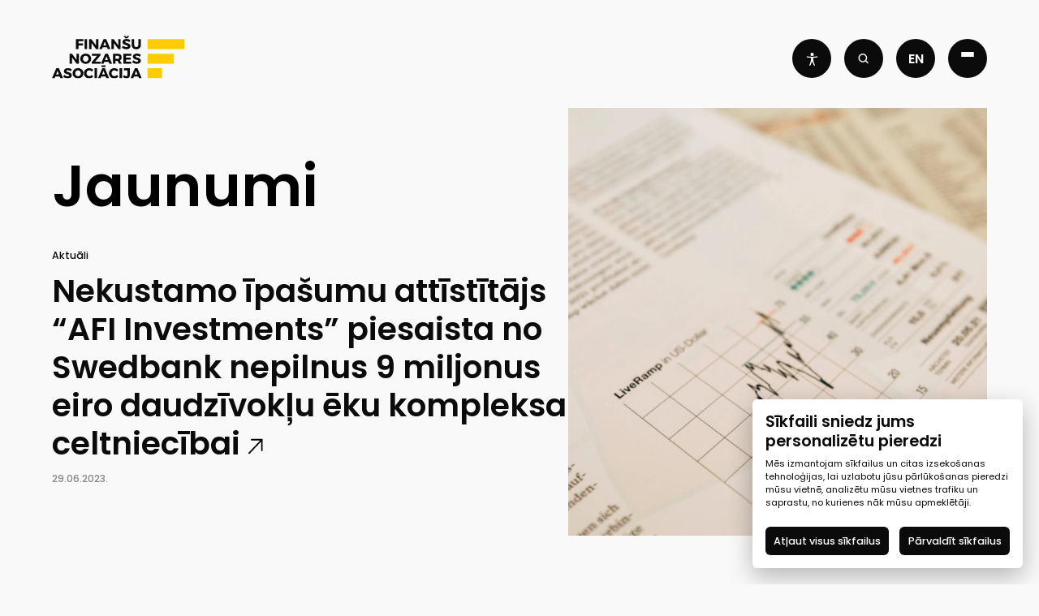

--- FILE ---
content_type: text/html; charset=UTF-8
request_url: https://financelatvia.323.lv/jaunumi/
body_size: 17455
content:
<!doctype html>
<html lang="lv">

<head>
	<meta charset="UTF-8">
	<meta name="viewport" content="width=device-width, initial-scale=1">
    <meta name="google-site-verification" content="WKmb56wK-6NLXijIUdlcTjf_h__IkDAhoWAnOY_uF3E" />
    
    <!-- Favicon -->
	<link rel="profile" href="https://gmpg.org/xfn/11">
	<link rel="apple-touch-icon" sizes="180x180" href="https://financelatvia.323.lv/wp-content/themes/fna/assets/favicon/apple-touch-icon.png">
	<link rel="icon" type="image/png" sizes="32x32" href="https://financelatvia.323.lv/wp-content/themes/fna/assets/favicon/favicon-32x32.png">
	<link rel="icon" type="image/png" sizes="16x16" href="https://financelatvia.323.lv/wp-content/themes/fna/assets/favicon/favicon-16x16.png">
	<link rel="manifest" href="https://financelatvia.323.lv/wp-content/themes/fna/assets/favicon/site.webmanifest">
	<link rel="mask-icon" href="https://financelatvia.323.lv/wp-content/themes/fna/assets/favicon/safari-pinned-tab.svg" color="#5bbad5">
	<meta name="msapplication-TileColor" content="#da532c">
	<meta name="theme-color" content="#ffffff">

    
    <title>Finance Latvia</title>

    <!-- Google tag (gtag.js) -->
    <script async src="https://www.googletagmanager.com/gtag/js?id=G-XT6GVYW775"></script>

            <script type="text/plain" data-cookiecategory="necessary">
                    </script>

        <script type="text/plain" data-cookiecategory="analytics">
            
            window.dataLayer = window.dataLayer || [];
            function gtag(){dataLayer.push(arguments);}
            gtag('js', new Date());
            gtag('config', 'G-XT6GVYW775');

        </script>

        <script type="text/plain" data-cookiecategory="targeting">
            
            (function(h,o,t,j,a,r){
                h.hj=h.hj||function(){(h.hj.q=h.hj.q||[]).push(arguments)};
                h._hjSettings={hjid:3524404,hjsv:6};
                a=o.getElementsByTagName('head')[0];
                r=o.createElement('script');r.async=1;
                r.src=t+h._hjSettings.hjid+j+h._hjSettings.hjsv;
                a.appendChild(r);
            })(window,document,'https://static.hotjar.com/c/hotjar-','.js?sv=');
        </script>
            <!-- WP Head -->
	<meta name='robots' content='noindex, nofollow' />
<link rel="alternate" href="https://financelatvia.323.lv/en/news/" hreflang="en" />
<link rel="alternate" href="https://financelatvia.323.lv/jaunumi/" hreflang="lv" />

	<!-- This site is optimized with the Yoast SEO plugin v23.8 - https://yoast.com/wordpress/plugins/seo/ -->
	<meta property="og:locale" content="lv_LV" />
	<meta property="og:locale:alternate" content="en_US" />
	<meta property="og:type" content="article" />
	<meta property="og:title" content="Jaunumi - Finance Latvia" />
	<meta property="og:url" content="https://financelatvia.323.lv/jaunumi/" />
	<meta property="og:site_name" content="Finance Latvia" />
	<meta property="article:modified_time" content="2023-11-03T12:14:31+00:00" />
	<meta property="og:image" content="https://financelatvia.323.lv/wp-content/uploads/2022/12/7eff4bbef25088729f9d1e4c3584bbc1.jpeg" />
	<meta property="og:image:width" content="1600" />
	<meta property="og:image:height" content="900" />
	<meta property="og:image:type" content="image/jpeg" />
	<meta name="twitter:card" content="summary_large_image" />
	<script type="application/ld+json" class="yoast-schema-graph">{"@context":"https://schema.org","@graph":[{"@type":"WebPage","@id":"https://financelatvia.323.lv/jaunumi/","url":"https://financelatvia.323.lv/jaunumi/","name":"Jaunumi - Finance Latvia","isPartOf":{"@id":"https://financelatvia.323.lv/#website"},"primaryImageOfPage":{"@id":"https://financelatvia.323.lv/jaunumi/#primaryimage"},"image":{"@id":"https://financelatvia.323.lv/jaunumi/#primaryimage"},"thumbnailUrl":"https://financelatvia.323.lv/wp-content/uploads/2022/12/7eff4bbef25088729f9d1e4c3584bbc1.jpeg","datePublished":"2017-11-16T11:30:07+00:00","dateModified":"2023-11-03T12:14:31+00:00","inLanguage":"lv-LV","potentialAction":[{"@type":"ReadAction","target":["https://financelatvia.323.lv/jaunumi/"]}]},{"@type":"ImageObject","inLanguage":"lv-LV","@id":"https://financelatvia.323.lv/jaunumi/#primaryimage","url":"https://financelatvia.323.lv/wp-content/uploads/2022/12/7eff4bbef25088729f9d1e4c3584bbc1.jpeg","contentUrl":"https://financelatvia.323.lv/wp-content/uploads/2022/12/7eff4bbef25088729f9d1e4c3584bbc1.jpeg","width":1600,"height":900,"caption":"https://unsplash.com/photos/5U_28ojjgms"},{"@type":"WebSite","@id":"https://financelatvia.323.lv/#website","url":"https://financelatvia.323.lv/","name":"Finance Latvia","description":"Latvijas Komercbanku Asociācija","publisher":{"@id":"https://financelatvia.323.lv/#organization"},"potentialAction":[{"@type":"SearchAction","target":{"@type":"EntryPoint","urlTemplate":"https://financelatvia.323.lv/?s={search_term_string}"},"query-input":{"@type":"PropertyValueSpecification","valueRequired":true,"valueName":"search_term_string"}}],"inLanguage":"lv-LV"},{"@type":"Organization","@id":"https://financelatvia.323.lv/#organization","name":"Finance Latvia","url":"https://financelatvia.323.lv/","logo":{"@type":"ImageObject","inLanguage":"lv-LV","@id":"https://financelatvia.323.lv/#/schema/logo/image/","url":"https://financelatvia.323.lv/wp-content/uploads/2022/11/logo.svg","contentUrl":"https://financelatvia.323.lv/wp-content/uploads/2022/11/logo.svg","width":1,"height":1,"caption":"Finance Latvia"},"image":{"@id":"https://financelatvia.323.lv/#/schema/logo/image/"}}]}</script>
	<!-- / Yoast SEO plugin. -->


<script type="text/javascript">
/* <![CDATA[ */
window._wpemojiSettings = {"baseUrl":"https:\/\/s.w.org\/images\/core\/emoji\/15.0.3\/72x72\/","ext":".png","svgUrl":"https:\/\/s.w.org\/images\/core\/emoji\/15.0.3\/svg\/","svgExt":".svg","source":{"concatemoji":"https:\/\/financelatvia.323.lv\/wp-includes\/js\/wp-emoji-release.min.js?ver=6.6.4"}};
/*! This file is auto-generated */
!function(i,n){var o,s,e;function c(e){try{var t={supportTests:e,timestamp:(new Date).valueOf()};sessionStorage.setItem(o,JSON.stringify(t))}catch(e){}}function p(e,t,n){e.clearRect(0,0,e.canvas.width,e.canvas.height),e.fillText(t,0,0);var t=new Uint32Array(e.getImageData(0,0,e.canvas.width,e.canvas.height).data),r=(e.clearRect(0,0,e.canvas.width,e.canvas.height),e.fillText(n,0,0),new Uint32Array(e.getImageData(0,0,e.canvas.width,e.canvas.height).data));return t.every(function(e,t){return e===r[t]})}function u(e,t,n){switch(t){case"flag":return n(e,"\ud83c\udff3\ufe0f\u200d\u26a7\ufe0f","\ud83c\udff3\ufe0f\u200b\u26a7\ufe0f")?!1:!n(e,"\ud83c\uddfa\ud83c\uddf3","\ud83c\uddfa\u200b\ud83c\uddf3")&&!n(e,"\ud83c\udff4\udb40\udc67\udb40\udc62\udb40\udc65\udb40\udc6e\udb40\udc67\udb40\udc7f","\ud83c\udff4\u200b\udb40\udc67\u200b\udb40\udc62\u200b\udb40\udc65\u200b\udb40\udc6e\u200b\udb40\udc67\u200b\udb40\udc7f");case"emoji":return!n(e,"\ud83d\udc26\u200d\u2b1b","\ud83d\udc26\u200b\u2b1b")}return!1}function f(e,t,n){var r="undefined"!=typeof WorkerGlobalScope&&self instanceof WorkerGlobalScope?new OffscreenCanvas(300,150):i.createElement("canvas"),a=r.getContext("2d",{willReadFrequently:!0}),o=(a.textBaseline="top",a.font="600 32px Arial",{});return e.forEach(function(e){o[e]=t(a,e,n)}),o}function t(e){var t=i.createElement("script");t.src=e,t.defer=!0,i.head.appendChild(t)}"undefined"!=typeof Promise&&(o="wpEmojiSettingsSupports",s=["flag","emoji"],n.supports={everything:!0,everythingExceptFlag:!0},e=new Promise(function(e){i.addEventListener("DOMContentLoaded",e,{once:!0})}),new Promise(function(t){var n=function(){try{var e=JSON.parse(sessionStorage.getItem(o));if("object"==typeof e&&"number"==typeof e.timestamp&&(new Date).valueOf()<e.timestamp+604800&&"object"==typeof e.supportTests)return e.supportTests}catch(e){}return null}();if(!n){if("undefined"!=typeof Worker&&"undefined"!=typeof OffscreenCanvas&&"undefined"!=typeof URL&&URL.createObjectURL&&"undefined"!=typeof Blob)try{var e="postMessage("+f.toString()+"("+[JSON.stringify(s),u.toString(),p.toString()].join(",")+"));",r=new Blob([e],{type:"text/javascript"}),a=new Worker(URL.createObjectURL(r),{name:"wpTestEmojiSupports"});return void(a.onmessage=function(e){c(n=e.data),a.terminate(),t(n)})}catch(e){}c(n=f(s,u,p))}t(n)}).then(function(e){for(var t in e)n.supports[t]=e[t],n.supports.everything=n.supports.everything&&n.supports[t],"flag"!==t&&(n.supports.everythingExceptFlag=n.supports.everythingExceptFlag&&n.supports[t]);n.supports.everythingExceptFlag=n.supports.everythingExceptFlag&&!n.supports.flag,n.DOMReady=!1,n.readyCallback=function(){n.DOMReady=!0}}).then(function(){return e}).then(function(){var e;n.supports.everything||(n.readyCallback(),(e=n.source||{}).concatemoji?t(e.concatemoji):e.wpemoji&&e.twemoji&&(t(e.twemoji),t(e.wpemoji)))}))}((window,document),window._wpemojiSettings);
/* ]]> */
</script>
<style id='wp-emoji-styles-inline-css' type='text/css'>

	img.wp-smiley, img.emoji {
		display: inline !important;
		border: none !important;
		box-shadow: none !important;
		height: 1em !important;
		width: 1em !important;
		margin: 0 0.07em !important;
		vertical-align: -0.1em !important;
		background: none !important;
		padding: 0 !important;
	}
</style>
<style id='pdfemb-pdf-embedder-viewer-style-inline-css' type='text/css'>
.wp-block-pdfemb-pdf-embedder-viewer{max-width:none}

</style>
<style id='classic-theme-styles-inline-css' type='text/css'>
/*! This file is auto-generated */
.wp-block-button__link{color:#fff;background-color:#32373c;border-radius:9999px;box-shadow:none;text-decoration:none;padding:calc(.667em + 2px) calc(1.333em + 2px);font-size:1.125em}.wp-block-file__button{background:#32373c;color:#fff;text-decoration:none}
</style>
<style id='global-styles-inline-css' type='text/css'>
:root{--wp--preset--aspect-ratio--square: 1;--wp--preset--aspect-ratio--4-3: 4/3;--wp--preset--aspect-ratio--3-4: 3/4;--wp--preset--aspect-ratio--3-2: 3/2;--wp--preset--aspect-ratio--2-3: 2/3;--wp--preset--aspect-ratio--16-9: 16/9;--wp--preset--aspect-ratio--9-16: 9/16;--wp--preset--color--black: #000000;--wp--preset--color--cyan-bluish-gray: #abb8c3;--wp--preset--color--white: #ffffff;--wp--preset--color--pale-pink: #f78da7;--wp--preset--color--vivid-red: #cf2e2e;--wp--preset--color--luminous-vivid-orange: #ff6900;--wp--preset--color--luminous-vivid-amber: #fcb900;--wp--preset--color--light-green-cyan: #7bdcb5;--wp--preset--color--vivid-green-cyan: #00d084;--wp--preset--color--pale-cyan-blue: #8ed1fc;--wp--preset--color--vivid-cyan-blue: #0693e3;--wp--preset--color--vivid-purple: #9b51e0;--wp--preset--gradient--vivid-cyan-blue-to-vivid-purple: linear-gradient(135deg,rgba(6,147,227,1) 0%,rgb(155,81,224) 100%);--wp--preset--gradient--light-green-cyan-to-vivid-green-cyan: linear-gradient(135deg,rgb(122,220,180) 0%,rgb(0,208,130) 100%);--wp--preset--gradient--luminous-vivid-amber-to-luminous-vivid-orange: linear-gradient(135deg,rgba(252,185,0,1) 0%,rgba(255,105,0,1) 100%);--wp--preset--gradient--luminous-vivid-orange-to-vivid-red: linear-gradient(135deg,rgba(255,105,0,1) 0%,rgb(207,46,46) 100%);--wp--preset--gradient--very-light-gray-to-cyan-bluish-gray: linear-gradient(135deg,rgb(238,238,238) 0%,rgb(169,184,195) 100%);--wp--preset--gradient--cool-to-warm-spectrum: linear-gradient(135deg,rgb(74,234,220) 0%,rgb(151,120,209) 20%,rgb(207,42,186) 40%,rgb(238,44,130) 60%,rgb(251,105,98) 80%,rgb(254,248,76) 100%);--wp--preset--gradient--blush-light-purple: linear-gradient(135deg,rgb(255,206,236) 0%,rgb(152,150,240) 100%);--wp--preset--gradient--blush-bordeaux: linear-gradient(135deg,rgb(254,205,165) 0%,rgb(254,45,45) 50%,rgb(107,0,62) 100%);--wp--preset--gradient--luminous-dusk: linear-gradient(135deg,rgb(255,203,112) 0%,rgb(199,81,192) 50%,rgb(65,88,208) 100%);--wp--preset--gradient--pale-ocean: linear-gradient(135deg,rgb(255,245,203) 0%,rgb(182,227,212) 50%,rgb(51,167,181) 100%);--wp--preset--gradient--electric-grass: linear-gradient(135deg,rgb(202,248,128) 0%,rgb(113,206,126) 100%);--wp--preset--gradient--midnight: linear-gradient(135deg,rgb(2,3,129) 0%,rgb(40,116,252) 100%);--wp--preset--font-size--small: 13px;--wp--preset--font-size--medium: 20px;--wp--preset--font-size--large: 36px;--wp--preset--font-size--x-large: 42px;--wp--preset--spacing--20: 0.44rem;--wp--preset--spacing--30: 0.67rem;--wp--preset--spacing--40: 1rem;--wp--preset--spacing--50: 1.5rem;--wp--preset--spacing--60: 2.25rem;--wp--preset--spacing--70: 3.38rem;--wp--preset--spacing--80: 5.06rem;--wp--preset--shadow--natural: 6px 6px 9px rgba(0, 0, 0, 0.2);--wp--preset--shadow--deep: 12px 12px 50px rgba(0, 0, 0, 0.4);--wp--preset--shadow--sharp: 6px 6px 0px rgba(0, 0, 0, 0.2);--wp--preset--shadow--outlined: 6px 6px 0px -3px rgba(255, 255, 255, 1), 6px 6px rgba(0, 0, 0, 1);--wp--preset--shadow--crisp: 6px 6px 0px rgba(0, 0, 0, 1);}:where(.is-layout-flex){gap: 0.5em;}:where(.is-layout-grid){gap: 0.5em;}body .is-layout-flex{display: flex;}.is-layout-flex{flex-wrap: wrap;align-items: center;}.is-layout-flex > :is(*, div){margin: 0;}body .is-layout-grid{display: grid;}.is-layout-grid > :is(*, div){margin: 0;}:where(.wp-block-columns.is-layout-flex){gap: 2em;}:where(.wp-block-columns.is-layout-grid){gap: 2em;}:where(.wp-block-post-template.is-layout-flex){gap: 1.25em;}:where(.wp-block-post-template.is-layout-grid){gap: 1.25em;}.has-black-color{color: var(--wp--preset--color--black) !important;}.has-cyan-bluish-gray-color{color: var(--wp--preset--color--cyan-bluish-gray) !important;}.has-white-color{color: var(--wp--preset--color--white) !important;}.has-pale-pink-color{color: var(--wp--preset--color--pale-pink) !important;}.has-vivid-red-color{color: var(--wp--preset--color--vivid-red) !important;}.has-luminous-vivid-orange-color{color: var(--wp--preset--color--luminous-vivid-orange) !important;}.has-luminous-vivid-amber-color{color: var(--wp--preset--color--luminous-vivid-amber) !important;}.has-light-green-cyan-color{color: var(--wp--preset--color--light-green-cyan) !important;}.has-vivid-green-cyan-color{color: var(--wp--preset--color--vivid-green-cyan) !important;}.has-pale-cyan-blue-color{color: var(--wp--preset--color--pale-cyan-blue) !important;}.has-vivid-cyan-blue-color{color: var(--wp--preset--color--vivid-cyan-blue) !important;}.has-vivid-purple-color{color: var(--wp--preset--color--vivid-purple) !important;}.has-black-background-color{background-color: var(--wp--preset--color--black) !important;}.has-cyan-bluish-gray-background-color{background-color: var(--wp--preset--color--cyan-bluish-gray) !important;}.has-white-background-color{background-color: var(--wp--preset--color--white) !important;}.has-pale-pink-background-color{background-color: var(--wp--preset--color--pale-pink) !important;}.has-vivid-red-background-color{background-color: var(--wp--preset--color--vivid-red) !important;}.has-luminous-vivid-orange-background-color{background-color: var(--wp--preset--color--luminous-vivid-orange) !important;}.has-luminous-vivid-amber-background-color{background-color: var(--wp--preset--color--luminous-vivid-amber) !important;}.has-light-green-cyan-background-color{background-color: var(--wp--preset--color--light-green-cyan) !important;}.has-vivid-green-cyan-background-color{background-color: var(--wp--preset--color--vivid-green-cyan) !important;}.has-pale-cyan-blue-background-color{background-color: var(--wp--preset--color--pale-cyan-blue) !important;}.has-vivid-cyan-blue-background-color{background-color: var(--wp--preset--color--vivid-cyan-blue) !important;}.has-vivid-purple-background-color{background-color: var(--wp--preset--color--vivid-purple) !important;}.has-black-border-color{border-color: var(--wp--preset--color--black) !important;}.has-cyan-bluish-gray-border-color{border-color: var(--wp--preset--color--cyan-bluish-gray) !important;}.has-white-border-color{border-color: var(--wp--preset--color--white) !important;}.has-pale-pink-border-color{border-color: var(--wp--preset--color--pale-pink) !important;}.has-vivid-red-border-color{border-color: var(--wp--preset--color--vivid-red) !important;}.has-luminous-vivid-orange-border-color{border-color: var(--wp--preset--color--luminous-vivid-orange) !important;}.has-luminous-vivid-amber-border-color{border-color: var(--wp--preset--color--luminous-vivid-amber) !important;}.has-light-green-cyan-border-color{border-color: var(--wp--preset--color--light-green-cyan) !important;}.has-vivid-green-cyan-border-color{border-color: var(--wp--preset--color--vivid-green-cyan) !important;}.has-pale-cyan-blue-border-color{border-color: var(--wp--preset--color--pale-cyan-blue) !important;}.has-vivid-cyan-blue-border-color{border-color: var(--wp--preset--color--vivid-cyan-blue) !important;}.has-vivid-purple-border-color{border-color: var(--wp--preset--color--vivid-purple) !important;}.has-vivid-cyan-blue-to-vivid-purple-gradient-background{background: var(--wp--preset--gradient--vivid-cyan-blue-to-vivid-purple) !important;}.has-light-green-cyan-to-vivid-green-cyan-gradient-background{background: var(--wp--preset--gradient--light-green-cyan-to-vivid-green-cyan) !important;}.has-luminous-vivid-amber-to-luminous-vivid-orange-gradient-background{background: var(--wp--preset--gradient--luminous-vivid-amber-to-luminous-vivid-orange) !important;}.has-luminous-vivid-orange-to-vivid-red-gradient-background{background: var(--wp--preset--gradient--luminous-vivid-orange-to-vivid-red) !important;}.has-very-light-gray-to-cyan-bluish-gray-gradient-background{background: var(--wp--preset--gradient--very-light-gray-to-cyan-bluish-gray) !important;}.has-cool-to-warm-spectrum-gradient-background{background: var(--wp--preset--gradient--cool-to-warm-spectrum) !important;}.has-blush-light-purple-gradient-background{background: var(--wp--preset--gradient--blush-light-purple) !important;}.has-blush-bordeaux-gradient-background{background: var(--wp--preset--gradient--blush-bordeaux) !important;}.has-luminous-dusk-gradient-background{background: var(--wp--preset--gradient--luminous-dusk) !important;}.has-pale-ocean-gradient-background{background: var(--wp--preset--gradient--pale-ocean) !important;}.has-electric-grass-gradient-background{background: var(--wp--preset--gradient--electric-grass) !important;}.has-midnight-gradient-background{background: var(--wp--preset--gradient--midnight) !important;}.has-small-font-size{font-size: var(--wp--preset--font-size--small) !important;}.has-medium-font-size{font-size: var(--wp--preset--font-size--medium) !important;}.has-large-font-size{font-size: var(--wp--preset--font-size--large) !important;}.has-x-large-font-size{font-size: var(--wp--preset--font-size--x-large) !important;}
:where(.wp-block-post-template.is-layout-flex){gap: 1.25em;}:where(.wp-block-post-template.is-layout-grid){gap: 1.25em;}
:where(.wp-block-columns.is-layout-flex){gap: 2em;}:where(.wp-block-columns.is-layout-grid){gap: 2em;}
:root :where(.wp-block-pullquote){font-size: 1.5em;line-height: 1.6;}
</style>
<link rel='stylesheet' id='fna-vendor-css' href='https://financelatvia.323.lv/wp-content/themes/fna/assets/css/vendor.css?ver=1.5.10000714' type='text/css' media='all' />
<link rel='stylesheet' id='fna-front-css' href='https://financelatvia.323.lv/wp-content/themes/fna/assets/css/prod.css?ver=1.5.10000714' type='text/css' media='all' />
<link rel='stylesheet' id='fna-font-css' href='https://financelatvia.323.lv/wp-content/themes/fna/assets/font/stylesheet.css?ver=1.5.10000714' type='text/css' media='all' />
<link rel='stylesheet' id='imgs-css-css' href='https://financelatvia.323.lv/wp-content/themes/fna/assets/css/kn_images.css?ver=1.5.10000714' type='text/css' media='all' />
<link rel='stylesheet' id='flatpickr-css-css' href='https://financelatvia.323.lv/wp-content/themes/fna/assets/css/vendor/flatpickr.min.css?ver=1.5.10000714' type='text/css' media='all' />
<script type="text/javascript" src="https://financelatvia.323.lv/wp-includes/js/jquery/jquery.min.js?ver=3.7.1" id="jquery-core-js"></script>
<script type="text/javascript" src="https://financelatvia.323.lv/wp-includes/js/jquery/jquery-migrate.min.js?ver=3.4.1" id="jquery-migrate-js"></script>
<link rel="https://api.w.org/" href="https://financelatvia.323.lv/wp-json/" /><link rel="alternate" title="JSON" type="application/json" href="https://financelatvia.323.lv/wp-json/wp/v2/pages/133" /><link rel="EditURI" type="application/rsd+xml" title="RSD" href="https://financelatvia.323.lv/xmlrpc.php?rsd" />
<meta name="generator" content="WordPress 6.6.4" />
<link rel='shortlink' href='https://financelatvia.323.lv/?p=133' />
<link rel="alternate" title="oEmbed (JSON)" type="application/json+oembed" href="https://financelatvia.323.lv/wp-json/oembed/1.0/embed?url=https%3A%2F%2Ffinancelatvia.323.lv%2Fjaunumi%2F" />
<link rel="alternate" title="oEmbed (XML)" type="text/xml+oembed" href="https://financelatvia.323.lv/wp-json/oembed/1.0/embed?url=https%3A%2F%2Ffinancelatvia.323.lv%2Fjaunumi%2F&#038;format=xml" />
</head>
<body class="page-template page-template-templates page-template-page_news page-template-templatespage_news-php page page-id-133 preload lv">
<input type="hidden" id="fna_post_id" value="133">
<input type="hidden" id="fna_post_type" value="page">
<input type="hidden" id="fna_permalink" value="https://financelatvia.323.lv/jaunumi/">
<header class="main-header dark">
	<div class="wide-wrap">
		<div class="inside">
			<div class="left-side">
				<div class="navbar">
    <div class="left">
                    <a href="https://financelatvia.323.lv/" rel="home">
                <img class="logo-light hidden" src="https://financelatvia.323.lv/wp-content/uploads/2022/11/fna-logo-lv-1.svg" alt="fna">
                <img class="logo-dark " src="https://financelatvia.323.lv/wp-content/uploads/2022/11/logo.svg" alt="fna">
            </a>
            	
    </div>
    <div class="right">
        <div class="btn-nav btn-accessibillty">
            <svg width="37" height="45" viewBox="0 0 37 45" fill="none" xmlns="http://www.w3.org/2000/svg">
                <path d="M22.3863 11.9721C24.5341 9.82421 24.5341 6.3418 22.3863 4.19392C20.2384 2.04604 16.756 2.04604 14.6081 4.19392C12.4602 6.3418 12.4602 9.82421 14.6081 11.9721C16.756 14.12 20.2384 14.12 22.3863 11.9721Z" fill="white"/>
                <path d="M34.62 14.2804C23.9602 16.2504 13.0297 16.2504 2.36995 14.2804C2.157 14.2385 1.93784 14.2396 1.72532 14.2837C1.5128 14.3277 1.31122 14.4137 1.13238 14.5366C0.953543 14.6596 0.80106 14.817 0.683874 14.9996C0.566688 15.1823 0.48716 15.3865 0.449954 15.6004C0.409524 15.8132 0.411664 16.0319 0.456249 16.2439C0.500834 16.4559 0.586981 16.657 0.709714 16.8355C0.832447 17.014 0.989333 17.1665 1.17131 17.284C1.35329 17.4016 1.55676 17.4819 1.76995 17.5204C5.37996 18.1845 9.02648 18.6319 12.69 18.8604C13.0446 18.8849 13.3906 18.9814 13.7068 19.1439C14.023 19.3064 14.3028 19.5315 14.5292 19.8057C14.7556 20.0798 14.9238 20.3971 15.0237 20.7383C15.1235 21.0795 15.1529 21.4374 15.11 21.7904L14.79 24.5404C14.3033 28.869 13.296 33.1231 11.79 37.2104L9.78996 42.5604C9.63613 42.9701 9.65138 43.4242 9.83235 43.8227C10.0133 44.2212 10.3452 44.5315 10.755 44.6854C11.1647 44.8392 11.6188 44.8239 12.0173 44.643C12.4158 44.462 12.7261 44.1301 12.88 43.7204V43.7204L13.37 42.7204C14.97 39.3104 16.46 35.8204 17.82 32.2904C17.8739 32.1512 17.9686 32.0316 18.0918 31.9472C18.2149 31.8629 18.3607 31.8177 18.51 31.8177C18.6592 31.8177 18.805 31.8629 18.9281 31.9472C19.0513 32.0316 19.146 32.1512 19.2 32.2904C20.56 35.8204 22.05 39.2904 23.65 42.7304L24.16 43.8204C24.2836 44.1122 24.4892 44.362 24.7519 44.5395C25.0145 44.717 25.323 44.8145 25.64 44.8204C25.8351 44.8187 26.0283 44.7815 26.21 44.7104C26.4162 44.6388 26.6061 44.5268 26.7685 44.3809C26.9309 44.2349 27.0625 44.0581 27.1557 43.8606C27.2488 43.6631 27.3016 43.4491 27.3109 43.2309C27.3202 43.0128 27.2859 42.795 27.21 42.5904L25.21 37.2404C23.7088 33.1516 22.7017 28.8981 22.21 24.5704L21.9 21.8003C21.8585 21.4487 21.889 21.0924 21.9896 20.7529C22.0902 20.4135 22.2589 20.098 22.4852 19.8258C22.7116 19.5536 22.991 19.3303 23.3064 19.1695C23.6218 19.0087 23.9667 18.9137 24.32 18.8903C27.9528 18.6638 31.5691 18.223 35.15 17.5704C35.5468 17.503 35.9077 17.2993 36.1705 16.9945C36.4333 16.6897 36.5817 16.3028 36.59 15.9004C36.5902 15.6564 36.5363 15.4155 36.4322 15.1949C36.3281 14.9743 36.1764 14.7795 35.988 14.6246C35.7996 14.4697 35.5792 14.3584 35.3426 14.2989C35.1061 14.2394 34.8592 14.233 34.62 14.2804Z" fill="white"/>
            </svg>
        </div>
        <div class="btn-nav btn-search">
            <svg width="24" height="24" viewBox="0 0 24 24" fill="none" xmlns="http://www.w3.org/2000/svg">
                <path fill-rule="evenodd" clip-rule="evenodd" d="M4.8606 10.4087C4.8606 7.34475 7.34438 4.86096 10.4083 4.86096C13.4722 4.86096 15.956 7.34475 15.956 10.4087C15.956 13.4726 13.4722 15.9564 10.4083 15.9564C7.34438 15.9564 4.8606 13.4726 4.8606 10.4087ZM10.4083 2.86096C6.23982 2.86096 2.8606 6.24018 2.8606 10.4087C2.8606 14.5771 6.23982 17.9564 10.4083 17.9564C12.132 17.9564 13.7208 17.3785 14.9914 16.406L18.4314 19.846C18.822 20.2365 19.4551 20.2365 19.8456 19.846C20.2362 19.4555 20.2362 18.8223 19.8456 18.4318L16.4057 14.9918C17.3782 13.7211 17.956 12.1324 17.956 10.4087C17.956 6.24018 14.5768 2.86096 10.4083 2.86096Z" fill="#F9F9FA"/>
            </svg>
        </div>
        <div class="btn-nav btn-langs">
            <div class="languages">
                <ul>
                    	<li class="lang-item lang-item-5 lang-item-en lang-item-first"><a  lang="en-US" hreflang="en-US" href="https://financelatvia.323.lv/en/news/">en</a></li>
                </ul>
            </div>
        </div>
        <div class="btn-nav burger-button">
            <div class="burger">
                <span></span>
                <span></span>
                <span></span>
            </div>
        </div>
    </div>
</div>			</div>
			<div class="right-side">
				<div class="wide-wrap">
    <nav id="site-navigation" class="main-navigation">
        <ul id="primary-menu" class="menu"><li id="menu-item-26473" class="menu-item menu-item-type-post_type menu-item-object-page menu-item-26473"><a href="https://financelatvia.323.lv/kreditesana/">Kreditēšana</a></li>
<li id="menu-item-28291" class="menu-item menu-item-type-custom menu-item-object-custom menu-item-has-children menu-item-28291"><a href="/">Ilgtspēja</a>
<ul class="sub-menu">
	<li id="menu-item-28295" class="menu-item menu-item-type-post_type menu-item-object-page menu-item-28295"><a href="https://financelatvia.323.lv/unified-cross-baltic-esg-client-questionnaire/">Unified cross-Baltic ESG Client Questionnaire</a></li>
</ul>
</li>
<li id="menu-item-227" class="menu-item menu-item-type-post_type menu-item-object-page current-menu-item page_item page-item-133 current_page_item menu-item-227"><a href="https://financelatvia.323.lv/jaunumi/" aria-current="page">Ziņas un pasākumi</a></li>
<li id="menu-item-21280" class="menu-item menu-item-type-custom menu-item-object-custom menu-item-has-children menu-item-21280"><a href="/">Resursi</a>
<ul class="sub-menu">
	<li id="menu-item-21282" class="menu-item menu-item-type-post_type menu-item-object-page menu-item-21282"><a href="https://financelatvia.323.lv/dati/">Dati</a></li>
	<li id="menu-item-21283" class="menu-item menu-item-type-post_type menu-item-object-page menu-item-21283"><a href="https://financelatvia.323.lv/materiali/">Materiāli</a></li>
	<li id="menu-item-22936" class="menu-item menu-item-type-post_type menu-item-object-page menu-item-22936"><a href="https://financelatvia.323.lv/interaktivie-dati/">Interaktīvie dati</a></li>
	<li id="menu-item-21281" class="menu-item menu-item-type-post_type menu-item-object-page menu-item-21281"><a href="https://financelatvia.323.lv/uznemumu-kreditspejas-kalkulators/">Uzņēmumu kredītspējas kalkulators</a></li>
</ul>
</li>
<li id="menu-item-21274" class="menu-item menu-item-type-custom menu-item-object-custom menu-item-has-children menu-item-21274"><a href="/">Noderīgi</a>
<ul class="sub-menu">
	<li id="menu-item-21275" class="menu-item menu-item-type-post_type menu-item-object-page menu-item-21275"><a href="https://financelatvia.323.lv/lizings/">Līzings</a></li>
	<li id="menu-item-21276" class="menu-item menu-item-type-post_type menu-item-object-page menu-item-21276"><a href="https://financelatvia.323.lv/pensiju-2-limenis/">Pensiju 2. līmenis</a></li>
	<li id="menu-item-21277" class="menu-item menu-item-type-post_type menu-item-object-page menu-item-21277"><a href="https://financelatvia.323.lv/finansu-pratiba/">Finanšu pratība</a></li>
	<li id="menu-item-21278" class="menu-item menu-item-type-post_type menu-item-object-page menu-item-21278"><a href="https://financelatvia.323.lv/ombuds/">Ombuds</a></li>
</ul>
</li>
<li id="menu-item-21279" class="menu-item menu-item-type-post_type menu-item-object-page menu-item-21279"><a href="https://financelatvia.323.lv/par-mums/">Par mums</a></li>
</ul>    </nav>
</div>			</div>
		</div>
	</div>
</header><section class="hero-article">
    <div class="wide-wrap">
        <h1 class="hero-article__title-mobile">Jaunumi</h1>
        <div class="hero-article__inner">
            <div class="hero-article__info">
                <h1 class="hero-article__page-title heading-1">Jaunumi</h1>
                <div class="hero-article__info-tags">
                    <div class="category-bar">
            <a class="category" rel="nofollow">Aktuāli</a>
        </div>
                </div>
                <a href="https://financelatvia.323.lv/news/nekustamo-ipasumu-attistitajs-afi-investments-piesaista-no-swedbank-nepilnus-9-miljonus-eiro-daudzivoklu-eku-kompleksa-celtniecibai/" 
                    class="hero-article__info-title main-headline">
                    Nekustamo īpašumu attīstītājs “AFI Investments” piesaista no Swedbank nepilnus 9 miljonus eiro daudzīvokļu ēku kompleksa celtniecībai                    <svg width="14" height="15" viewBox="0 0 21 22" fill="black" xmlns="http://www.w3.org/2000/svg">
                        <path d="M4.52915 0.952301V3.00667H17.4614L0.42041 20.0477L1.86874 21.496L18.9097 4.455V17.3873H20.9641V0.952301H4.52915Z"></path>
                    </svg>
                </a>
                <div class="hero-article__info-excerpt body-1"></div>
                <div class="hero-article__info-date">
                    29.06.2023.                </div>
            </div>
            <div class="hero-article__image">
                <img itemprop='image' class='kn-lazy bg' data-src='https://financelatvia.323.lv/wp-content/uploads/fly-images/28200/FNA-article-photo-template-2-15-1200x675-1-2000x1400-c.png' data-srcset='https://financelatvia.323.lv/wp-content/uploads/fly-images/28200/FNA-article-photo-template-2-15-1200x675-1-2000x1400-c.png 1x,https://financelatvia.323.lv/wp-content/uploads/fly-images/28200/FNA-article-photo-template-2-15-1200x675-1-2000x1400-c.png 2x' data-srcset-webp='https://financelatvia.323.lv/wp-content/uploads/fly-images/28200/FNA-article-photo-template-2-15-1200x675-1-2000x1400-c.webp 1x,https://financelatvia.323.lv/wp-content/uploads/fly-images/28200/FNA-article-photo-template-2-15-1200x675-1-2000x1400-c.webp 2x' data-id='28200' data-w='1200' data-h='675' data-aspect = '56.25' data-progressive = 'https://financelatvia.323.lv/wp-content/uploads/fly-images/28200/FNA-article-photo-template-2-15-1200x675-1-100x70-c.png'  data-progressive-webp = 'https://financelatvia.323.lv/wp-content/uploads/fly-images/28200/FNA-article-photo-template-2-15-1200x675-1-100x70-c.webp'   data-s-1x='https://financelatvia.323.lv/wp-content/uploads/fly-images/28200/FNA-article-photo-template-2-15-1200x675-1-2000x1400-c.png' data-s-2x='https://financelatvia.323.lv/wp-content/uploads/fly-images/28200/FNA-article-photo-template-2-15-1200x675-1-2000x1400-c.png'  data-s-1x-webp='https://financelatvia.323.lv/wp-content/uploads/fly-images/28200/FNA-article-photo-template-2-15-1200x675-1-2000x1400-c.webp' data-s-2x-webp='https://financelatvia.323.lv/wp-content/uploads/fly-images/28200/FNA-article-photo-template-2-15-1200x675-1-2000x1400-c.webp' alt='Image' />                <div class="box">
                    <div class="square"></div>
                    <div class="square"></div>
                    <div class="square"></div>
                    <div class="square"></div>
                </div>
            </div>
        </div>
    </div>
</section>
<section class="recent-news">
    <div class="wide-wrap top-bar ">
        <h2 class="h4-1">Jaunākās ziņas</h2>
            </div>
    <div class="wide-wrap-cols">
        <div class="card-recent-news">
    <div class="inside">
                    <a class="media-wrap" href="https://financelatvia.323.lv/news/igaunija-un-lietuva-paterinam-aiznemas-vairak-ka-latvija/">
                <div class="bricks">
                    <div class="brick"></div>
                    <div class="brick"></div>
                    <div class="brick"></div>
                </div>
                <div class="fna-lazy-wrap">
                    <img itemprop='image' class='kn-lazy' data-src='https://financelatvia.323.lv/wp-content/uploads/fly-images/28386/vitaly-gariev-1JnN9QhmTGU-unsplash-scaled-1000x800.jpg' data-srcset='https://financelatvia.323.lv/wp-content/uploads/fly-images/28386/vitaly-gariev-1JnN9QhmTGU-unsplash-scaled-1000x800.jpg 1x,https://financelatvia.323.lv/wp-content/uploads/fly-images/28386/vitaly-gariev-1JnN9QhmTGU-unsplash-scaled-1000x800.jpg 2x' data-srcset-webp='https://financelatvia.323.lv/wp-content/uploads/fly-images/28386/vitaly-gariev-1JnN9QhmTGU-unsplash-scaled-1000x800.webp 1x,https://financelatvia.323.lv/wp-content/uploads/fly-images/28386/vitaly-gariev-1JnN9QhmTGU-unsplash-scaled-1000x800.webp 2x' data-id='28386' data-w='1000' data-h='563' data-aspect = '56.3' data-progressive = 'https://financelatvia.323.lv/wp-content/uploads/fly-images/28386/vitaly-gariev-1JnN9QhmTGU-unsplash-scaled-50x40.jpg'  data-progressive-webp = 'https://financelatvia.323.lv/wp-content/uploads/fly-images/28386/vitaly-gariev-1JnN9QhmTGU-unsplash-scaled-50x40.webp'   data-s-1x='https://financelatvia.323.lv/wp-content/uploads/fly-images/28386/vitaly-gariev-1JnN9QhmTGU-unsplash-scaled-1000x800.jpg' data-s-2x='https://financelatvia.323.lv/wp-content/uploads/fly-images/28386/vitaly-gariev-1JnN9QhmTGU-unsplash-scaled-1000x800.jpg'  data-s-1x-webp='https://financelatvia.323.lv/wp-content/uploads/fly-images/28386/vitaly-gariev-1JnN9QhmTGU-unsplash-scaled-1000x800.webp' data-s-2x-webp='https://financelatvia.323.lv/wp-content/uploads/fly-images/28386/vitaly-gariev-1JnN9QhmTGU-unsplash-scaled-1000x800.webp' alt='Image' />                </div>
            </a>
                    <div class="card-body">
            <div class="category-bar">
            <a class="category" rel="nofollow">Biedru ziņas</a>
        </div>
            <h6><a class="underline" href="https://financelatvia.323.lv/news/igaunija-un-lietuva-paterinam-aiznemas-vairak-ka-latvija/">Igaunijā un Lietuvā patēriņam aizņemas vairāk kā Latvijā                    <svg width="21" height="22" viewBox="0 0 21 22" fill="none" xmlns="http://www.w3.org/2000/svg">
                        <path d="M4.52915 0.952301V3.00667H17.4614L0.42041 20.0477L1.86874 21.496L18.9097 4.455V17.3873H20.9641V0.952301H4.52915Z" fill="#0B0B0B"/>
                    </svg>
                </a>
            </h6>
            <span class="date">18.09.2024.</span>
        </div>
        <div class="extend">
            <a href="https://financelatvia.323.lv/news/igaunija-un-lietuva-paterinam-aiznemas-vairak-ka-latvija/" class="btn-rounded-link">
                <svg width="21" height="22" viewBox="0 0 21 22" fill="none" xmlns="http://www.w3.org/2000/svg">
                    <path d="M4.52915 0.952301V3.00667H17.4614L0.42041 20.0477L1.86874 21.496L18.9097 4.455V17.3873H20.9641V0.952301H4.52915Z" fill="#0B0B0B"/>
                </svg>
            </a>
        </div>
    </div>
</div>
<div class="card-recent-news">
    <div class="inside">
                    <a class="media-wrap" href="https://financelatvia.323.lv/news/aptauja-86-vecaku-dod-saviem-berniem-kabatas-naudu-lielakoties-lidz-40-eiro-menesi/">
                <div class="bricks">
                    <div class="brick"></div>
                    <div class="brick"></div>
                    <div class="brick"></div>
                </div>
                <div class="fna-lazy-wrap">
                    <img itemprop='image' class='kn-lazy' data-src='https://financelatvia.323.lv/wp-content/uploads/fly-images/28383/annie-spratt-flVuw7nbzmM-unsplash-1-scaled-1000x800.jpg' data-srcset='https://financelatvia.323.lv/wp-content/uploads/fly-images/28383/annie-spratt-flVuw7nbzmM-unsplash-1-scaled-1000x800.jpg 1x,https://financelatvia.323.lv/wp-content/uploads/fly-images/28383/annie-spratt-flVuw7nbzmM-unsplash-1-scaled-1000x800.jpg 2x' data-srcset-webp='https://financelatvia.323.lv/wp-content/uploads/fly-images/28383/annie-spratt-flVuw7nbzmM-unsplash-1-scaled-1000x800.webp 1x,https://financelatvia.323.lv/wp-content/uploads/fly-images/28383/annie-spratt-flVuw7nbzmM-unsplash-1-scaled-1000x800.webp 2x' data-id='28383' data-w='1000' data-h='750' data-aspect = '75' data-progressive = 'https://financelatvia.323.lv/wp-content/uploads/fly-images/28383/annie-spratt-flVuw7nbzmM-unsplash-1-scaled-50x40.jpg'  data-progressive-webp = 'https://financelatvia.323.lv/wp-content/uploads/fly-images/28383/annie-spratt-flVuw7nbzmM-unsplash-1-scaled-50x40.webp'   data-s-1x='https://financelatvia.323.lv/wp-content/uploads/fly-images/28383/annie-spratt-flVuw7nbzmM-unsplash-1-scaled-1000x800.jpg' data-s-2x='https://financelatvia.323.lv/wp-content/uploads/fly-images/28383/annie-spratt-flVuw7nbzmM-unsplash-1-scaled-1000x800.jpg'  data-s-1x-webp='https://financelatvia.323.lv/wp-content/uploads/fly-images/28383/annie-spratt-flVuw7nbzmM-unsplash-1-scaled-1000x800.webp' data-s-2x-webp='https://financelatvia.323.lv/wp-content/uploads/fly-images/28383/annie-spratt-flVuw7nbzmM-unsplash-1-scaled-1000x800.webp' alt='Image' />                </div>
            </a>
                    <div class="card-body">
            <div class="category-bar">
            <a class="category" rel="nofollow">Biedru ziņas</a>
        </div>
            <h6><a class="underline" href="https://financelatvia.323.lv/news/aptauja-86-vecaku-dod-saviem-berniem-kabatas-naudu-lielakoties-lidz-40-eiro-menesi/">Aptauja: 86% vecāku dod saviem bērniem kabatas naudu, lielākoties – līdz 40 eiro mēnesī                    <svg width="21" height="22" viewBox="0 0 21 22" fill="none" xmlns="http://www.w3.org/2000/svg">
                        <path d="M4.52915 0.952301V3.00667H17.4614L0.42041 20.0477L1.86874 21.496L18.9097 4.455V17.3873H20.9641V0.952301H4.52915Z" fill="#0B0B0B"/>
                    </svg>
                </a>
            </h6>
            <span class="date">18.09.2024.</span>
        </div>
        <div class="extend">
            <a href="https://financelatvia.323.lv/news/aptauja-86-vecaku-dod-saviem-berniem-kabatas-naudu-lielakoties-lidz-40-eiro-menesi/" class="btn-rounded-link">
                <svg width="21" height="22" viewBox="0 0 21 22" fill="none" xmlns="http://www.w3.org/2000/svg">
                    <path d="M4.52915 0.952301V3.00667H17.4614L0.42041 20.0477L1.86874 21.496L18.9097 4.455V17.3873H20.9641V0.952301H4.52915Z" fill="#0B0B0B"/>
                </svg>
            </a>
        </div>
    </div>
</div>
<div class="card-recent-news">
    <div class="inside">
                    <a class="media-wrap" href="https://financelatvia.323.lv/news/signet-bank-un-industra-bank-par-solidaritates-iemaksas-graujoso-ietekmi-uz-nelielam-vieteja-kapitala-bankam/">
                <div class="bricks">
                    <div class="brick"></div>
                    <div class="brick"></div>
                    <div class="brick"></div>
                </div>
                <div class="fna-lazy-wrap">
                    <img itemprop='image' class='kn-lazy' data-src='https://financelatvia.323.lv/wp-content/uploads/fly-images/28380/jakub-zerdzicki-U4-I4oH4xlg-unsplash-scaled-e1726648577349-1000x800.jpg' data-srcset='https://financelatvia.323.lv/wp-content/uploads/fly-images/28380/jakub-zerdzicki-U4-I4oH4xlg-unsplash-scaled-e1726648577349-1000x800.jpg 1x,https://financelatvia.323.lv/wp-content/uploads/fly-images/28380/jakub-zerdzicki-U4-I4oH4xlg-unsplash-scaled-e1726648577349-1000x800.jpg 2x' data-srcset-webp='https://financelatvia.323.lv/wp-content/uploads/fly-images/28380/jakub-zerdzicki-U4-I4oH4xlg-unsplash-scaled-e1726648577349-1000x800.webp 1x,https://financelatvia.323.lv/wp-content/uploads/fly-images/28380/jakub-zerdzicki-U4-I4oH4xlg-unsplash-scaled-e1726648577349-1000x800.webp 2x' data-id='28380' data-w='941' data-h='800' data-aspect = '85.015940488842' data-progressive = 'https://financelatvia.323.lv/wp-content/uploads/fly-images/28380/jakub-zerdzicki-U4-I4oH4xlg-unsplash-scaled-e1726648577349-50x40.jpg'  data-progressive-webp = 'https://financelatvia.323.lv/wp-content/uploads/fly-images/28380/jakub-zerdzicki-U4-I4oH4xlg-unsplash-scaled-e1726648577349-50x40.webp'   data-s-1x='https://financelatvia.323.lv/wp-content/uploads/fly-images/28380/jakub-zerdzicki-U4-I4oH4xlg-unsplash-scaled-e1726648577349-1000x800.jpg' data-s-2x='https://financelatvia.323.lv/wp-content/uploads/fly-images/28380/jakub-zerdzicki-U4-I4oH4xlg-unsplash-scaled-e1726648577349-1000x800.jpg'  data-s-1x-webp='https://financelatvia.323.lv/wp-content/uploads/fly-images/28380/jakub-zerdzicki-U4-I4oH4xlg-unsplash-scaled-e1726648577349-1000x800.webp' data-s-2x-webp='https://financelatvia.323.lv/wp-content/uploads/fly-images/28380/jakub-zerdzicki-U4-I4oH4xlg-unsplash-scaled-e1726648577349-1000x800.webp' alt='Image' />                </div>
            </a>
                    <div class="card-body">
            <div class="category-bar">
            <a class="category" rel="nofollow">Biedru ziņas</a>
        </div>
            <h6><a class="underline" href="https://financelatvia.323.lv/news/signet-bank-un-industra-bank-par-solidaritates-iemaksas-graujoso-ietekmi-uz-nelielam-vieteja-kapitala-bankam/">Signet Bank un Industra Bank par Solidaritātes iemaksas graujošo ietekmi uz nelielām vietējā kapitāla bankām                    <svg width="21" height="22" viewBox="0 0 21 22" fill="none" xmlns="http://www.w3.org/2000/svg">
                        <path d="M4.52915 0.952301V3.00667H17.4614L0.42041 20.0477L1.86874 21.496L18.9097 4.455V17.3873H20.9641V0.952301H4.52915Z" fill="#0B0B0B"/>
                    </svg>
                </a>
            </h6>
            <span class="date">18.09.2024.</span>
        </div>
        <div class="extend">
            <a href="https://financelatvia.323.lv/news/signet-bank-un-industra-bank-par-solidaritates-iemaksas-graujoso-ietekmi-uz-nelielam-vieteja-kapitala-bankam/" class="btn-rounded-link">
                <svg width="21" height="22" viewBox="0 0 21 22" fill="none" xmlns="http://www.w3.org/2000/svg">
                    <path d="M4.52915 0.952301V3.00667H17.4614L0.42041 20.0477L1.86874 21.496L18.9097 4.455V17.3873H20.9641V0.952301H4.52915Z" fill="#0B0B0B"/>
                </svg>
            </a>
        </div>
    </div>
</div>
    </div>
</section>

<section class="search">
    <div class="wide-wrap">
                    <h2 class="search__title"> Visas ziņas un pasākumi</h2>
                
<form role="search" method="post" id="searchform"
      data-category="post,event"
      data-taxonomy="category"
      data-selected-posts=""
      data-page-id="133"
      class="search-form"
      action="https://financelatvia.323.lv/wp-admin/admin-ajax.php"
	 	  >
    <div class="search-form__main ">
    <div class="search-form__main-left">
        <select name="post_type" id="category">
            <option value="any">Ziņas un pasākumi</option>
                <option value="post">
            Ziņas        </option> 
                <option value="event">
            Pasākumi        </option> 
        </select>

<ul class="select">
    
        <span> Ziņas </span>
    <div class="select__inner">            <li value="any">Ziņas un pasākumi</li>
                        <li value="post">
                Ziņas            </li> 
                        <li value="event">
                Pasākumi            </li> 
            </div></ul>
        <input type="text" 
                value="" 
                name="s" 
                id="s" 
                placeholder="Meklēt vārdu, atslēgvārdus utt." 
        />
        <button type="submit" id="searchsubmit" value="Meklet">
            <svg width="16" height="16" viewBox="0 0 16 16" fill="none" xmlns="http://www.w3.org/2000/svg">
                <path d="M15.3337 14.5663L11.2368 10.4694C12.2213 9.28752 12.7122 7.77154 12.6075 6.23687C12.5027 4.7022 11.8103 3.26699 10.6743 2.22982C9.53835 1.19264 8.04623 0.633349 6.50839 0.668292C4.97054 0.703235 3.50537 1.32972 2.41767 2.41742C1.32996 3.50512 0.703479 4.9703 0.668536 6.50814C0.633593 8.04599 1.19288 9.5381 2.23006 10.6741C3.26723 11.8101 4.70244 12.5025 6.23711 12.6072C7.77178 12.712 9.28776 12.221 10.4697 11.2365L14.5666 15.3334L15.3337 14.5663ZM1.77137 6.65355C1.77137 5.6879 2.05772 4.74393 2.59421 3.94102C3.1307 3.13811 3.89323 2.51232 4.78537 2.14278C5.67752 1.77324 6.65921 1.67656 7.60631 1.86494C8.55341 2.05333 9.42337 2.51834 10.1062 3.20116C10.789 3.88398 11.254 4.75394 11.4424 5.70104C11.6308 6.64814 11.5341 7.62983 11.1646 8.52197C10.795 9.41412 10.1692 10.1767 9.36633 10.7131C8.56342 11.2496 7.61945 11.536 6.6538 11.536C5.35934 11.5345 4.11831 11.0197 3.20299 10.1044C2.28767 9.18904 1.77281 7.94801 1.77137 6.65355Z" fill="#0B0B0B" />
            </svg>
        </button>
    </div>
    <div class="search-form__main-right">
        
<input  id="date"  class="date-field body-2 " placeholder="Meklēt vecākas ziņas">
<svg width="12" height="6" viewBox="0 0 12 6" fill="none" xmlns="http://www.w3.org/2000/svg">
    <path d="M11.1671 0.134519L5.99947 4.91646L0.831869 0.134519C0.739541 0.0489095 0.615598 0.000981443 0.486534 0.000981443C0.357471 0.000981443 0.233529 0.0489095 0.141201 0.134519C0.0964956 0.176101 0.06098 0.225731 0.0367343 0.280506C0.0124885 0.335281 0 0.394097 0 0.453511C0 0.512925 0.0124885 0.571742 0.0367343 0.626516C0.06098 0.681291 0.0964956 0.730922 0.141201 0.772503L5.63863 5.86067C5.73517 5.95 5.86465 6 5.99947 6C6.13429 6 6.26377 5.95 6.36031 5.86067L11.8577 0.773485C11.9028 0.731873 11.9385 0.68212 11.963 0.627164C11.9874 0.572207 12 0.513162 12 0.453511C12 0.393861 11.9874 0.334815 11.963 0.279859C11.9385 0.224903 11.9028 0.17515 11.8577 0.133538C11.7654 0.0479276 11.6415 0 11.5124 0C11.3833 0 11.2594 0.0489095 11.1671 0.134519Z" fill="#85888E" />
</svg>
<svg  class="reset-calendar" style="display: none; cursor: pointer;" width="14" height="14" fill="#000000" viewBox="0 0 256 256" id="Flat" xmlns="http://www.w3.org/2000/svg"><g id="SVGRepo_bgCarrier" stroke-width="0"></g><g id="SVGRepo_tracerCarrier" stroke-linecap="round" stroke-linejoin="round"></g><g id="SVGRepo_iconCarrier"> <path d="M202.82861,197.17188a3.99991,3.99991,0,1,1-5.65722,5.65624L128,133.65723,58.82861,202.82812a3.99991,3.99991,0,0,1-5.65722-5.65624L122.343,128,53.17139,58.82812a3.99991,3.99991,0,0,1,5.65722-5.65624L128,122.34277l69.17139-69.17089a3.99991,3.99991,0,0,1,5.65722,5.65624L133.657,128Z" fill="#85888E"></path> </g></svg>    </div>
</div><div class="search-form__tags">
            <div class="search-form__tag">
            <input type="checkbox" id="association" name="term" value="association">
            <label for="association">Asociācijas ziņas                <svg width="10" height="10" viewBox="0 0 10 10" fill="none" xmlns="http://www.w3.org/2000/svg">
                    <path d="M1 9L9 1M9 9L1 1" stroke="black" stroke-linecap="round" stroke-linejoin="round" />
                </svg>
            </label>
        </div>
            <div class="search-form__tag">
            <input type="checkbox" id="members" name="term" value="members">
            <label for="members">Biedru ziņas                <svg width="10" height="10" viewBox="0 0 10 10" fill="none" xmlns="http://www.w3.org/2000/svg">
                    <path d="M1 9L9 1M9 9L1 1" stroke="black" stroke-linecap="round" stroke-linejoin="round" />
                </svg>
            </label>
        </div>
            <div class="search-form__tag">
            <input type="checkbox" id="partneru-zinas" name="term" value="partneru-zinas">
            <label for="partneru-zinas">Partneru ziņas                <svg width="10" height="10" viewBox="0 0 10 10" fill="none" xmlns="http://www.w3.org/2000/svg">
                    <path d="M1 9L9 1M9 9L1 1" stroke="black" stroke-linecap="round" stroke-linejoin="round" />
                </svg>
            </label>
        </div>
    </div>
<input type="hidden" id="search_page_nonce" name="search_page_nonce" value="f9093fb404" /><input type="hidden" name="_wp_http_referer" value="/jaunumi/" /></form>        <div class="search-results">
                            <div class="search-results__top">
                    <div class="search-results__top-count subtitle-2">
                        <span>1650</span> Atrasti rezultāti                    </div>
                    <div class="search-results__top-controls">
                        <span class="subtitle-1" id="reset-search">Notīrīt atlasīto</span>
                        <div>
                            <span class="subtitle-1">Šķirot pēc</span>
                            <select name="sortdate" id="sortdate">
                                <option value="DESC">Jaunākie</option>
                                <option value="ASC">Vecākie</option>
                            </select>
                            <ul class="sort">
                            
                                <span> Jaunākie </span>
                                <div class="sort__inner">
                                    <li value="DESC">
                                        Jaunākie                                    </li> 
                                    <li value="ASC">
                                        Vecākie                                    </li> 
                                </div>
                        </ul>
                        </div>
                    </div>
                </div>

                <div class="search-results__bottom search-results-div" data-search-result>
                <div class="search-results__item" data-post_id="28385">
<a href="https://financelatvia.323.lv/news/igaunija-un-lietuva-paterinam-aiznemas-vairak-ka-latvija/" style="color: #000" class="search-results__item-image">
        <img itemprop='image' class='kn-lazy cards-image bg' data-src='https://financelatvia.323.lv/wp-content/uploads/fly-images/28386/vitaly-gariev-1JnN9QhmTGU-unsplash-scaled-1000x800.jpg' data-srcset='https://financelatvia.323.lv/wp-content/uploads/fly-images/28386/vitaly-gariev-1JnN9QhmTGU-unsplash-scaled-1000x800.jpg 1x,https://financelatvia.323.lv/wp-content/uploads/fly-images/28386/vitaly-gariev-1JnN9QhmTGU-unsplash-scaled-1000x800.jpg 2x' data-srcset-webp='https://financelatvia.323.lv/wp-content/uploads/fly-images/28386/vitaly-gariev-1JnN9QhmTGU-unsplash-scaled-1000x800.webp 1x,https://financelatvia.323.lv/wp-content/uploads/fly-images/28386/vitaly-gariev-1JnN9QhmTGU-unsplash-scaled-1000x800.webp 2x' data-id='28386' data-w='1000' data-h='563' data-aspect = '56.3' data-progressive = 'https://financelatvia.323.lv/wp-content/uploads/fly-images/28386/vitaly-gariev-1JnN9QhmTGU-unsplash-scaled-50x40.jpg'  data-progressive-webp = 'https://financelatvia.323.lv/wp-content/uploads/fly-images/28386/vitaly-gariev-1JnN9QhmTGU-unsplash-scaled-50x40.webp'   data-s-1x='https://financelatvia.323.lv/wp-content/uploads/fly-images/28386/vitaly-gariev-1JnN9QhmTGU-unsplash-scaled-1000x800.jpg' data-s-2x='https://financelatvia.323.lv/wp-content/uploads/fly-images/28386/vitaly-gariev-1JnN9QhmTGU-unsplash-scaled-1000x800.jpg'  data-s-1x-webp='https://financelatvia.323.lv/wp-content/uploads/fly-images/28386/vitaly-gariev-1JnN9QhmTGU-unsplash-scaled-1000x800.webp' data-s-2x-webp='https://financelatvia.323.lv/wp-content/uploads/fly-images/28386/vitaly-gariev-1JnN9QhmTGU-unsplash-scaled-1000x800.webp' alt='Image' />                
            <div class="block">
                <div class="square"></div>
                <div class="square"></div>
                <div class="square"></div>
                <div class="square"></div>
            </div>    </a>
    <div class="search-results__item-info ">
        <div class="category-bar">
            <a class="category" rel="nofollow">Biedru ziņas</a>
        </div>
        <a href="https://financelatvia.323.lv/news/igaunija-un-lietuva-paterinam-aiznemas-vairak-ka-latvija/" class="results__title body-1">Igaunijā un Lietuvā patēriņam aizņemas vairāk kā Latvijā        </a>
        <div class="results__description" style="-webkit-box-orient: vertical">
            <p>Bankas Citadele dati par šī gada astoņiem mēnešiem liecina, ka Lietuvā un Igaunijā audzis vidējais patēriņa kredīta aizņēmums, savukārt Latvijā tas ir krities. Starp Baltijas valstīm tieši Igaunijā izsniegtā patēriņa kredīta summa ir vislielākā. Apkopotie dati liecina, ka 2024. gada pirmo astoņu mēnešu laikā vidējais patēriņa kredīta apmērs Latvijā bija 4817 eiro. Tas ir mazāk [&hellip;]</p>
        </div>
        <div class="results__date">
            18.09.2024.        </div>
        <a href="https://financelatvia.323.lv/news/igaunija-un-lietuva-paterinam-aiznemas-vairak-ka-latvija/" class="btn-rounded-link">
            <svg width="21" height="22" viewBox="0 0 21 22" fill="none" xmlns="http://www.w3.org/2000/svg">
                <path d="M4.52915 0.952301V3.00667H17.4614L0.42041 20.0477L1.86874 21.496L18.9097 4.455V17.3873H20.9641V0.952301H4.52915Z" fill="#0B0B0B" />
            </svg>
        </a>
    </div>
</div><div class="search-results__item" data-post_id="28382">
<a href="https://financelatvia.323.lv/news/aptauja-86-vecaku-dod-saviem-berniem-kabatas-naudu-lielakoties-lidz-40-eiro-menesi/" style="color: #000" class="search-results__item-image">
        <img itemprop='image' class='kn-lazy cards-image bg' data-src='https://financelatvia.323.lv/wp-content/uploads/fly-images/28383/annie-spratt-flVuw7nbzmM-unsplash-1-scaled-1000x800.jpg' data-srcset='https://financelatvia.323.lv/wp-content/uploads/fly-images/28383/annie-spratt-flVuw7nbzmM-unsplash-1-scaled-1000x800.jpg 1x,https://financelatvia.323.lv/wp-content/uploads/fly-images/28383/annie-spratt-flVuw7nbzmM-unsplash-1-scaled-1000x800.jpg 2x' data-srcset-webp='https://financelatvia.323.lv/wp-content/uploads/fly-images/28383/annie-spratt-flVuw7nbzmM-unsplash-1-scaled-1000x800.webp 1x,https://financelatvia.323.lv/wp-content/uploads/fly-images/28383/annie-spratt-flVuw7nbzmM-unsplash-1-scaled-1000x800.webp 2x' data-id='28383' data-w='1000' data-h='750' data-aspect = '75' data-progressive = 'https://financelatvia.323.lv/wp-content/uploads/fly-images/28383/annie-spratt-flVuw7nbzmM-unsplash-1-scaled-50x40.jpg'  data-progressive-webp = 'https://financelatvia.323.lv/wp-content/uploads/fly-images/28383/annie-spratt-flVuw7nbzmM-unsplash-1-scaled-50x40.webp'   data-s-1x='https://financelatvia.323.lv/wp-content/uploads/fly-images/28383/annie-spratt-flVuw7nbzmM-unsplash-1-scaled-1000x800.jpg' data-s-2x='https://financelatvia.323.lv/wp-content/uploads/fly-images/28383/annie-spratt-flVuw7nbzmM-unsplash-1-scaled-1000x800.jpg'  data-s-1x-webp='https://financelatvia.323.lv/wp-content/uploads/fly-images/28383/annie-spratt-flVuw7nbzmM-unsplash-1-scaled-1000x800.webp' data-s-2x-webp='https://financelatvia.323.lv/wp-content/uploads/fly-images/28383/annie-spratt-flVuw7nbzmM-unsplash-1-scaled-1000x800.webp' alt='Image' />                
            <div class="block">
                <div class="square"></div>
                <div class="square"></div>
                <div class="square"></div>
                <div class="square"></div>
            </div>    </a>
    <div class="search-results__item-info ">
        <div class="category-bar">
            <a class="category" rel="nofollow">Biedru ziņas</a>
        </div>
        <a href="https://financelatvia.323.lv/news/aptauja-86-vecaku-dod-saviem-berniem-kabatas-naudu-lielakoties-lidz-40-eiro-menesi/" class="results__title body-1">Aptauja: 86% vecāku dod saviem bērniem kabatas naudu, lielākoties – līdz 40 eiro mēnesī        </a>
        <div class="results__description" style="-webkit-box-orient: vertical">
            <p>Gandrīz visi vecāki saviem bērniem vecumā no 7 līdz 17 gadiem regulāri vai laiku pa laikam dod naudu patstāvīgiem tēriņiem, secināts SEB bankas veiktajā aptauja* par kabatas naudu bērniem. Vien neliela daļa vecāku (5%) norāda, ka viņu atvases nopelna sev kabatas naudu paši, bet vēl 9% respondentu norādījuši, ka viņu bērniem kabatas naudas nav. Aptaujas [&hellip;]</p>
        </div>
        <div class="results__date">
            18.09.2024.        </div>
        <a href="https://financelatvia.323.lv/news/aptauja-86-vecaku-dod-saviem-berniem-kabatas-naudu-lielakoties-lidz-40-eiro-menesi/" class="btn-rounded-link">
            <svg width="21" height="22" viewBox="0 0 21 22" fill="none" xmlns="http://www.w3.org/2000/svg">
                <path d="M4.52915 0.952301V3.00667H17.4614L0.42041 20.0477L1.86874 21.496L18.9097 4.455V17.3873H20.9641V0.952301H4.52915Z" fill="#0B0B0B" />
            </svg>
        </a>
    </div>
</div><div class="search-results__item" data-post_id="28379">
<a href="https://financelatvia.323.lv/news/signet-bank-un-industra-bank-par-solidaritates-iemaksas-graujoso-ietekmi-uz-nelielam-vieteja-kapitala-bankam/" style="color: #000" class="search-results__item-image">
        <img itemprop='image' class='kn-lazy cards-image bg' data-src='https://financelatvia.323.lv/wp-content/uploads/fly-images/28380/jakub-zerdzicki-U4-I4oH4xlg-unsplash-scaled-e1726648577349-1000x800.jpg' data-srcset='https://financelatvia.323.lv/wp-content/uploads/fly-images/28380/jakub-zerdzicki-U4-I4oH4xlg-unsplash-scaled-e1726648577349-1000x800.jpg 1x,https://financelatvia.323.lv/wp-content/uploads/fly-images/28380/jakub-zerdzicki-U4-I4oH4xlg-unsplash-scaled-e1726648577349-1000x800.jpg 2x' data-srcset-webp='https://financelatvia.323.lv/wp-content/uploads/fly-images/28380/jakub-zerdzicki-U4-I4oH4xlg-unsplash-scaled-e1726648577349-1000x800.webp 1x,https://financelatvia.323.lv/wp-content/uploads/fly-images/28380/jakub-zerdzicki-U4-I4oH4xlg-unsplash-scaled-e1726648577349-1000x800.webp 2x' data-id='28380' data-w='941' data-h='800' data-aspect = '85.015940488842' data-progressive = 'https://financelatvia.323.lv/wp-content/uploads/fly-images/28380/jakub-zerdzicki-U4-I4oH4xlg-unsplash-scaled-e1726648577349-50x40.jpg'  data-progressive-webp = 'https://financelatvia.323.lv/wp-content/uploads/fly-images/28380/jakub-zerdzicki-U4-I4oH4xlg-unsplash-scaled-e1726648577349-50x40.webp'   data-s-1x='https://financelatvia.323.lv/wp-content/uploads/fly-images/28380/jakub-zerdzicki-U4-I4oH4xlg-unsplash-scaled-e1726648577349-1000x800.jpg' data-s-2x='https://financelatvia.323.lv/wp-content/uploads/fly-images/28380/jakub-zerdzicki-U4-I4oH4xlg-unsplash-scaled-e1726648577349-1000x800.jpg'  data-s-1x-webp='https://financelatvia.323.lv/wp-content/uploads/fly-images/28380/jakub-zerdzicki-U4-I4oH4xlg-unsplash-scaled-e1726648577349-1000x800.webp' data-s-2x-webp='https://financelatvia.323.lv/wp-content/uploads/fly-images/28380/jakub-zerdzicki-U4-I4oH4xlg-unsplash-scaled-e1726648577349-1000x800.webp' alt='Image' />                
            <div class="block">
                <div class="square"></div>
                <div class="square"></div>
                <div class="square"></div>
                <div class="square"></div>
            </div>    </a>
    <div class="search-results__item-info ">
        <div class="category-bar">
            <a class="category" rel="nofollow">Biedru ziņas</a>
        </div>
        <a href="https://financelatvia.323.lv/news/signet-bank-un-industra-bank-par-solidaritates-iemaksas-graujoso-ietekmi-uz-nelielam-vieteja-kapitala-bankam/" class="results__title body-1">Signet Bank un Industra Bank par Solidaritātes iemaksas graujošo ietekmi uz nelielām vietējā kapitāla bankām        </a>
        <div class="results__description" style="-webkit-box-orient: vertical">
            <p>Pretēji politiķu publiski paustajiem uzstādījumiem, pašreizējā banku Solidaritātes iemaksas likumprojekta (turpmāk – Likumprojekts) redakcija paredz, ka jaunā iemaksa tiks piemērota visām bankām, neatkarīgi no to lieluma un kreditēšanas apjoma pieauguma pēdējos gados. Vietējās bankas Signet Bank un Industra Bank pauž bažas par šobrīd virzītā Likumprojekta graujošo ietekmi gan īstermiņā, gan ilgtermiņā, ko tas atstās uz [&hellip;]</p>
        </div>
        <div class="results__date">
            18.09.2024.        </div>
        <a href="https://financelatvia.323.lv/news/signet-bank-un-industra-bank-par-solidaritates-iemaksas-graujoso-ietekmi-uz-nelielam-vieteja-kapitala-bankam/" class="btn-rounded-link">
            <svg width="21" height="22" viewBox="0 0 21 22" fill="none" xmlns="http://www.w3.org/2000/svg">
                <path d="M4.52915 0.952301V3.00667H17.4614L0.42041 20.0477L1.86874 21.496L18.9097 4.455V17.3873H20.9641V0.952301H4.52915Z" fill="#0B0B0B" />
            </svg>
        </a>
    </div>
</div><div class="search-results__item" data-post_id="28307">
<a href="https://financelatvia.323.lv/news/test-wysiwyg/" style="color: #000" class="search-results__item-image">
                        
            <div class="block">
                <div class="square"></div>
                <div class="square"></div>
                <div class="square"></div>
                <div class="square"></div>
            </div>    </a>
    <div class="search-results__item-info ">
        <div class="category-bar">
            <a class="category" rel="nofollow">Uncategorized</a>
        </div>
        <a href="https://financelatvia.323.lv/news/test-wysiwyg/" class="results__title body-1">test wysiwyg        </a>
        <div class="results__description" style="-webkit-box-orient: vertical">
                    </div>
        <div class="results__date">
            02.05.2024.        </div>
        <a href="https://financelatvia.323.lv/news/test-wysiwyg/" class="btn-rounded-link">
            <svg width="21" height="22" viewBox="0 0 21 22" fill="none" xmlns="http://www.w3.org/2000/svg">
                <path d="M4.52915 0.952301V3.00667H17.4614L0.42041 20.0477L1.86874 21.496L18.9097 4.455V17.3873H20.9641V0.952301H4.52915Z" fill="#0B0B0B" />
            </svg>
        </a>
    </div>
</div>                </div>
                <a href="#" id="load-more" class="btn-load-more">Skatīt vairāk<svg width="14" height="15" viewBox="0 0 21 22" fill="#000" xmlns="http://www.w3.org/2000/svg">
    <path d="M4.52915 0.952301V3.00667H17.4614L0.42041 20.0477L1.86874 21.496L18.9097 4.455V17.3873H20.9641V0.952301H4.52915Z"></path>
</svg>
</a>        </div>
    </div>
</section><script>
    window.history.scrollRestoration = 'manual';
</script>
<footer class="site-footer">
    <div class="wide-wrap">
        <div class="inside">
            <div class="left-side">
                <img class="logo" src="https://financelatvia.323.lv/wp-content/uploads/2022/11/logo.svg" alt="FNA">
                <div class="socials">
                                                <a href="https://twitter.com/FinanceLatvia" class="soc-icon" target="_blank" rel="noopener noreferrer">
                                <img src="https://financelatvia.323.lv/wp-content/uploads/2022/12/twitter.png" alt="https://twitter.com/FinanceLatvia">
                            </a>
                                                        <a href="https://www.linkedin.com/company/finance-latvia-association?originalSubdomain=lv" class="soc-icon" target="_blank" rel="noopener noreferrer">
                                <img src="https://financelatvia.323.lv/wp-content/uploads/2022/11/Group.svg" alt="https://www.linkedin.com/company/finance-latvia-association?originalSubdomain=lv">
                            </a>
                                                        <a href="https://www.youtube.com/@FinanceLatvia" class="soc-icon" target="_blank" rel="noopener noreferrer">
                                <img src="https://financelatvia.323.lv/wp-content/uploads/2022/11/Subtract.svg" alt="https://www.youtube.com/@FinanceLatvia">
                            </a>
                                            </div>
            </div>
            <div class="right-side">
                <div class="footer-nav">
                                                <div class="col">
                                <div class="col-inside">
                                    <a href="" class="title">KONTAKTI</a>
                                    <div class="sub-menu">
                                                                            <div class="item">
                                            <p>
                                            Biznesa centrs "VERDE"
Roberta Hirša iela 1a (218.kab.),
Rīga, LV-1045                                            </p>
                                        </div>
                                                                                <div class="item">
                                            <p>
                                                                                            <a href="tel:++371 287 18175">+371 287 18175</a>
                                                                                            </p>
                                        </div>
                                                                                <div class="item">
                                            <p>
                                                                                            <a href="mailto:info@financelatvia.eu">info@financelatvia.eu</a>
                                                                                            </p>
                                        </div>
                                                                            </div>
                                </div>
                            </div>
                                                        <div class="col">
                                <div class="col-inside">
                                    <a href="" class="title">REKVIZĪTI</a>
                                    <div class="sub-menu">
                                                                            <div class="item">
                                            <p>
                                            Reģ. Nr. 40008002175                                            </p>
                                        </div>
                                                                                <div class="item">
                                            <p>
                                            Banka: SEB Banka                                            </p>
                                        </div>
                                                                                <div class="item">
                                            <p>
                                            Kods: UNLALV2X                                            </p>
                                        </div>
                                                                                <div class="item">
                                            <p>
                                            Konta Nr.
LV48UNLA0001000700732                                            </p>
                                        </div>
                                                                            </div>
                                </div>
                            </div>
                                                        <div class="col">
                                <div class="col-inside">
                                    <a href="https://financelatvia.323.lv/resursi/" class="title">RESURSI</a>
                                    <div class="sub-menu">
                                                                            <div class="item">
                                            <p>
                                                                                            <a href="https://financelatvia.323.lv/dati/">Dati</a>
                                                                                            </p>
                                        </div>
                                                                                <div class="item">
                                            <p>
                                                                                            <a href="https://financelatvia.323.lv/materiali/">Materiāli</a>
                                                                                            </p>
                                        </div>
                                                                                <div class="item">
                                            <p>
                                                                                            <a href="/interaktivie-dati">Interaktīvie dati</a>
                                                                                            </p>
                                        </div>
                                                                                <div class="item">
                                            <p>
                                                                                            <a href="https://financelatvia.323.lv/uznemumu-kreditspejas-kalkulators/">Uzņēmumu kredītspējas kalkulators</a>
                                                                                            </p>
                                        </div>
                                                                            </div>
                                </div>
                            </div>
                                                        <div class="col">
                                <div class="col-inside">
                                    <a href="https://financelatvia.323.lv/noderigi/" class="title">NODERĪGI</a>
                                    <div class="sub-menu">
                                                                            <div class="item">
                                            <p>
                                                                                            <a href="https://financelatvia.323.lv/lizings/">Līzings</a>
                                                                                            </p>
                                        </div>
                                                                                <div class="item">
                                            <p>
                                                                                            <a href="https://financelatvia.323.lv/pensiju-2-limenis/">Pensiju 2. līmenis</a>
                                                                                            </p>
                                        </div>
                                                                                <div class="item">
                                            <p>
                                                                                            <a href="https://financelatvia.323.lv/finansu-pratiba/">Finanšu pratība</a>
                                                                                            </p>
                                        </div>
                                                                                <div class="item">
                                            <p>
                                                                                            <a href="https://financelatvia.323.lv/ombuds/">Ombuds</a>
                                                                                            </p>
                                        </div>
                                                                            </div>
                                </div>
                            </div>
                                            </div>
            </div>
        </div>
        <div class="helper-row">
            <div class="box"></div>
        </div>
        <div class="credits-row">
            <div class="content">
                                    <div class="bottom-menu">
                                            <a href="https://financelatvia.323.lv/privatuma-politika/">Privātuma politika</a>
                                                <a href="https://financelatvia.323.lv/gdpr-subjekta-piekluves-pieprasijums/">GDPR subjekta piekļuves pieprasījums</a>
                                            </div>
                                    © 2026 Latvijas Finanšu nozares asociācija - visas tiesības rezervētas</span>
            </div>
            <div class="dev-by-mediapark">
                                    <a href="mediapark.com" 
                        target="_blank" 
                        rel="noopener noreferrer">
                        Created by Mediapark                    </a>
                                </div>
        </div>
    </div>
</footer>
<div class="search__modal">
    <div class="search__modal-left">
    <form role="search" method="post" id="searchform-global" 
		data-category-global="all" 
		class="search__modal-form" 
		action="https://financelatvia.323.lv/wp-admin/admin-ajax.php">
		<input type="text" value="" name="s" id="s" placeholder="Meklēt">
		<input type="hidden" id="_sf_nonce" name="_sf_nonce" value="298466eeda" /><input type="hidden" name="_wp_http_referer" value="/jaunumi/" />		<button type="submit">
			<svg width="22" height="22" viewBox="0 0 22 22" fill="none" xmlns="http://www.w3.org/2000/svg">
				<path d="M18.3346 17.5663L14.2377 13.4694C15.2222 12.2875 15.7132 10.7715 15.6084 9.23687C15.5037 7.7022 14.8113 6.26699 13.6753 5.22982C12.5393 4.19264 11.0472 3.63335 9.50936 3.66829C7.97152 3.70323 6.50634 4.32972 5.41864 5.41742C4.33094 6.50512 3.70446 7.9703 3.66951 9.50814C3.63457 11.046 4.19386 12.5381 5.23104 13.6741C6.26821 14.8101 7.70342 15.5025 9.23809 15.6072C10.7728 15.712 12.2887 15.221 13.4707 14.2365L17.5676 18.3334L18.3346 17.5663ZM4.77235 9.65355C4.77235 8.6879 5.0587 7.74393 5.59519 6.94102C6.13168 6.13811 6.89421 5.51232 7.78635 5.14278C8.6785 4.77324 9.66019 4.67656 10.6073 4.86494C11.5544 5.05333 12.4243 5.51834 13.1072 6.20116C13.79 6.88398 14.255 7.75394 14.4434 8.70104C14.6318 9.64814 14.5351 10.6298 14.1655 11.522C13.796 12.4141 13.1702 13.1767 12.3673 13.7131C11.5644 14.2496 10.6204 14.536 9.65477 14.536C8.36031 14.5345 7.11929 14.0197 6.20397 13.1044C5.28864 12.189 4.77379 10.948 4.77235 9.65355Z" fill="#0B0B0B"/>
			</svg>
		</button>
    </form>

    <h1 class="search__modal-recent">
        Nesen meklētais    </h1>
    <ul class="search__modal-recent-items">

    </ul>
    <h1 class="search__modal-recent document">
        Materiāli    </h1>
    <div class="search__modal-list-wrap"><div class="search__modal-list"></div></div>
    </div>
    <div class="search__modal-right">
        <div class="search__modal-right__inner">
            <div class="search__modal-inner-title"><span class="number"></span> rezultāti <span class="search-title"></span></div>
            <ul class="search-links" data-search-result-global>
            </ul>
			<a href="/" class="btn-cta-secondary button yellow load-more-search">
    <div class="button__bg"></div>
    <span><p>Parādīt vairāk</p>
            </span>
</a>        </div>
    </div>
</div>

<div class="search__modal-mobile">
	<form role="search" method="post" id="searchform-global-mobile" 
		data-category-global="all" 
		class="search__modal-form" 
		action="https://financelatvia.323.lv/wp-admin/admin-ajax.php">
		<input type="text" value="" name="s" id="s" placeholder="search">
		<button type="submit">
			<svg width="22" height="22" viewBox="0 0 22 22" fill="none" xmlns="http://www.w3.org/2000/svg">
				<path d="M18.3346 17.5663L14.2377 13.4694C15.2222 12.2875 15.7132 10.7715 15.6084 9.23687C15.5037 7.7022 14.8113 6.26699 13.6753 5.22982C12.5393 4.19264 11.0472 3.63335 9.50936 3.66829C7.97152 3.70323 6.50634 4.32972 5.41864 5.41742C4.33094 6.50512 3.70446 7.9703 3.66951 9.50814C3.63457 11.046 4.19386 12.5381 5.23104 13.6741C6.26821 14.8101 7.70342 15.5025 9.23809 15.6072C10.7728 15.712 12.2887 15.221 13.4707 14.2365L17.5676 18.3334L18.3346 17.5663ZM4.77235 9.65355C4.77235 8.6879 5.0587 7.74393 5.59519 6.94102C6.13168 6.13811 6.89421 5.51232 7.78635 5.14278C8.6785 4.77324 9.66019 4.67656 10.6073 4.86494C11.5544 5.05333 12.4243 5.51834 13.1072 6.20116C13.79 6.88398 14.255 7.75394 14.4434 8.70104C14.6318 9.64814 14.5351 10.6298 14.1655 11.522C13.796 12.4141 13.1702 13.1767 12.3673 13.7131C11.5644 14.2496 10.6204 14.536 9.65477 14.536C8.36031 14.5345 7.11929 14.0197 6.20397 13.1044C5.28864 12.189 4.77379 10.948 4.77235 9.65355Z" fill="#0B0B0B"/>
			</svg>
		</button>
	</form>
	<div class="result__tabs">
		<div class="result__tabs-materials active">Dokumenti - <span>0</span></div>
		<div class="result__tabs-statistic">Pages - <span>0</span></div>
	</div>
	<div class="result__content">
		<div class="tab active">
			<div class="search__modal-list">
			</div>
		</div>
		<div class="tab">
			<ul class="search-links" data-search-result-global>
			</ul>
		</div>
		<a href="/" class="btn-cta-secondary button yellow load-more-search">
    <div class="button__bg"></div>
    <span><p>Skatīt vairāk</p>
                    <svg width="14" height="15" viewBox="0 0 21 22" fill="white" xmlns="http://www.w3.org/2000/svg">
                <path d="M4.52915 0.952301V3.00667H17.4614L0.42041 20.0477L1.86874 21.496L18.9097 4.455V17.3873H20.9641V0.952301H4.52915Z"/>
            </svg>
            </span>
</a>	</div>
</div>
<script type="text/javascript" src="https://financelatvia.323.lv/wp-content/themes/fna/assets/js/vendor.js?ver=1.5.10000714" id="mpwp-vendor-js"></script>
<script type="text/javascript" id="fna-global-js-extra">
/* <![CDATA[ */
var history_pages = {"is_history_page":"1","is_single":""};
/* ]]> */
</script>
<script type="text/javascript" src="https://financelatvia.323.lv/wp-content/themes/fna/assets/js/global.js?ver=1.5.10000714" id="fna-global-js"></script>
<script type="text/javascript" src="https://financelatvia.323.lv/wp-content/themes/fna/assets/js/kn_images.js?ver=1.5.10000714" id="imgs-js"></script>
<script type="text/javascript" src="https://financelatvia.323.lv/wp-content/themes/fna/assets/js/ajax-modal-search.js?ver=1.5.10000714" id="global-search-js"></script>
<script type="text/javascript" src="https://financelatvia.323.lv/wp-content/themes/fna/assets/js/vendor/flatpickr.js?ver=1.5.10000714" id="flatpickr-js-js"></script>
<script type="text/javascript" src="https://financelatvia.323.lv/wp-content/themes/fna/assets/js/ajax-search.js?ver=1.5.10000714" id="fna-news-js"></script>
<script type="text/javascript" src="https://financelatvia.323.lv/wp-content/themes/fna/assets/js/single.js?ver=1.5.10000714" id="fna-home-js"></script>
<script type="text/javascript" src="https://financelatvia.323.lv/wp-content/themes/fna/assets/js/tabs-block.js?ver=1.5.10000714" id="fna-tabs-js"></script>
<script type="text/javascript" id="cc-init-js-extra">
/* <![CDATA[ */
var CC_DATA = {"ajax_url":"https:\/\/financelatvia.323.lv\/wp-admin\/admin-ajax.php","cookies":{"title":"S\u012bkfaili sniedz jums personaliz\u0113tu pieredzi","text":"M\u0113s izmantojam s\u012bkfailus un citas izseko\u0161anas tehnolo\u0123ijas, lai uzlabotu j\u016bsu p\u0101rl\u016bko\u0161anas pieredzi m\u016bsu vietn\u0113, analiz\u0113tu m\u016bsu vietnes trafiku un saprastu, no kurienes n\u0101k m\u016bsu apmekl\u0113t\u0101ji.","buttons":{"accept":"P\u0101rvald\u012bt s\u012bkfailus","manage":"At\u013caut visus s\u012bkfailus","save":"Saglab\u0101t"},"inner":{"modal_title":"S\u012bkfailu preferences","description_title":"S\u012bkfailu lieto\u0161ana\ud83d\udce2","description":"M\u0113s izmantojam s\u012bkfailus un citas izseko\u0161anas tehnolo\u0123ijas, lai uzlabotu j\u016bsu p\u0101rl\u016bko\u0161anas pieredzi m\u016bsu vietn\u0113, analiz\u0113tu m\u016bsu vietnes trafiku un saprastu, no kurienes n\u0101k m\u016bsu apmekl\u0113t\u0101ji.","necessary":{"title":"Stingri nepiecie\u0161amie cepumi","description":""},"analytics":{"title":"Veiktsp\u0113jas un Analytics s\u012bkfaili","description":""},"targeting":{"title":"Rekl\u0101mas un m\u0113r\u0137auditorijas atlases s\u012bkfaili","description":""}}}};
/* ]]> */
</script>
<script type="text/javascript" src="https://financelatvia.323.lv/wp-content/themes/fna/assets/js/cc-init.js?ver=1.5.10000714" id="cc-init-js"></script>
</body>
</html>


--- FILE ---
content_type: image/svg+xml
request_url: https://financelatvia.323.lv/wp-content/uploads/2022/11/fna-logo-lv-1.svg
body_size: 2831
content:
<svg width="185" height="60" viewBox="0 0 185 60" fill="none" xmlns="http://www.w3.org/2000/svg">
<g clip-path="url(#clip0_1501_4639)">
<path fill-rule="evenodd" clip-rule="evenodd" d="M184.56 18.8431H133.149V4.74211H184.56V18.8431Z" fill="#FFCC00"/>
<path fill-rule="evenodd" clip-rule="evenodd" d="M169.839 39.3498H133.149V25.2487H169.839V39.3498Z" fill="#FFCC00"/>
<path fill-rule="evenodd" clip-rule="evenodd" d="M153.189 59.7563H133.149V45.6552H153.189V59.7563Z" fill="#FFCC00"/>
<path fill-rule="evenodd" clip-rule="evenodd" d="M37.6192 39.3499V25.2766H34.309V33.9619L27.8681 25.2766H24.7373V39.3499H28.0675V30.6849L34.4884 39.3499H37.6192ZM47.0313 25.1561C42.7241 25.1561 39.4937 28.1919 39.4937 32.2931C39.4937 36.4147 42.7241 39.5108 47.0313 39.5108C51.3585 39.5108 54.5889 36.3946 54.5889 32.2931C54.5889 28.2119 51.3585 25.1561 47.0313 25.1561ZM47.0712 28.1517C49.2248 28.1517 50.9397 29.941 50.9397 32.3133C50.9397 34.6857 49.2248 36.5152 47.0712 36.5152C44.9376 36.5152 43.1229 34.6857 43.1229 32.3133C43.1229 29.941 44.9176 28.1517 47.0712 28.1517ZM67.6304 27.5686V25.2766H55.6858V28.1114H62.9044L55.4265 37.058V39.3499H67.75V36.5152H60.1724L67.6304 27.5686ZM78.9968 36.7564L79.9938 39.3499H83.7825L77.9 25.2766H74.2508L68.2286 39.3499H71.8778L72.8947 36.7564H78.9968ZM77.9598 34.0424H73.9318L75.9657 28.8352L77.9598 34.0424ZM93.4938 39.3499H97.5219L94.5906 34.7058C96.2257 33.8815 97.1231 32.3334 97.1231 30.1822C97.1231 27.0459 95.0094 25.2766 91.3203 25.2766H85.0787V39.3499H88.6282V35.3893H91.3203H91.42L93.4938 39.3499ZM88.6282 32.5747V28.0913H91.3203C92.8557 28.0913 93.753 28.8352 93.753 30.3028C93.753 31.7906 92.8557 32.5747 91.3203 32.5747H88.6282ZM110.444 28.0913V25.2766H99.5159V39.3499H110.663V36.5353H103.065V33.7005H109.726V30.8859H103.065V28.0913H110.444ZM118.32 25.1158C114.97 25.1158 112.757 26.7643 112.757 29.3579C112.757 34.3439 120.135 32.8561 120.135 35.3491C120.135 36.1533 119.437 36.5755 118.32 36.5755C116.865 36.5755 114.711 35.7311 113.275 34.4644L111.899 37.2189C113.554 38.586 115.947 39.4706 118.28 39.4706C121.391 39.4706 123.864 37.9829 123.864 35.1681C123.864 30.0816 116.486 31.469 116.486 29.0362C116.486 28.3527 117.104 28.0109 118.021 28.0109C119.158 28.0109 121.012 28.614 122.488 29.4785L123.824 26.684C122.388 25.739 120.334 25.1158 118.32 25.1158Z" fill="white"/>
<path fill-rule="evenodd" clip-rule="evenodd" d="M10.7985 57.1627L11.7955 59.7561H15.5842L9.70169 45.6828H6.05251L0.0302734 59.7561H3.67949L4.69644 57.1627H10.7985ZM9.76141 54.4486H5.73345L7.7674 49.2414L9.76141 54.4486ZM22.1846 45.522C18.8347 45.522 16.6212 47.1706 16.6212 49.7641C16.6212 54.7501 23.9993 53.2624 23.9993 55.7553C23.9993 56.5595 23.3014 56.9818 22.1846 56.9818C20.729 56.9818 18.5753 56.1373 17.1396 54.8707L15.7637 57.6251C17.4189 58.9922 19.8117 59.8768 22.1448 59.8768C25.2556 59.8768 27.7283 58.3891 27.7283 55.5743C27.7283 50.4879 20.3501 51.8752 20.3501 49.4424C20.3501 48.7589 20.9683 48.4171 21.8856 48.4171C23.0222 48.4171 24.8767 49.0202 26.3524 49.8847L27.6883 47.0902C26.2526 46.1453 24.1988 45.522 22.1846 45.522ZM36.283 45.5623C31.9758 45.5623 28.7453 48.5981 28.7453 52.6994C28.7453 56.8209 31.9758 59.917 36.283 59.917C40.6102 59.917 43.8406 56.8008 43.8406 52.6994C43.8406 48.6181 40.6102 45.5623 36.283 45.5623ZM36.3229 48.5579C38.4765 48.5579 40.1914 50.3472 40.1914 52.7195C40.1914 55.0919 38.4765 56.9214 36.3229 56.9214C34.1892 56.9214 32.3746 55.0919 32.3746 52.7195C32.3746 50.3472 34.1693 48.5579 36.3229 48.5579ZM51.9964 45.5623C47.749 45.5623 44.5385 48.6181 44.5385 52.6793C44.5385 56.8008 47.6692 59.917 51.8767 59.917C53.9307 59.917 56.1441 58.8916 57.6397 57.3437L55.5657 55.1321C54.5887 56.1373 53.2327 56.7806 52.0562 56.7806C49.8428 56.7806 48.1678 54.9914 48.1678 52.639C48.1678 50.3271 49.8428 48.5579 52.0562 48.5579C53.2926 48.5579 54.6485 49.2615 55.5657 50.3874L57.6198 47.9346C56.2238 46.487 54.0702 45.5623 51.9964 45.5623ZM62.8043 59.7561V45.6828H59.2548V59.7561H62.8043ZM74.6493 43.8132V41.481H69.1057V43.8132H74.6493ZM74.8687 57.1627L75.8657 59.7561H79.6544L73.772 45.6828H70.1228L64.1005 59.7561H67.7498L68.7667 57.1627H74.8687ZM73.8317 54.4486H69.8037L71.8377 49.2414L73.8317 54.4486ZM86.9131 45.5623C82.6657 45.5623 79.4552 48.6181 79.4552 52.6793C79.4552 56.8008 82.5859 59.917 86.7934 59.917C88.8474 59.917 91.0609 58.8916 92.5564 57.3437L90.4825 55.1321C89.5054 56.1373 88.1494 56.7806 86.9729 56.7806C84.7595 56.7806 83.0845 54.9914 83.0845 52.639C83.0845 50.3271 84.7595 48.5579 86.9729 48.5579C88.2093 48.5579 89.5652 49.2615 90.4825 50.3874L92.5365 47.9346C91.1405 46.487 88.9869 45.5623 86.9131 45.5623ZM97.721 59.7561V45.6828H94.1716V59.7561H97.721ZM108.649 45.6628H100.294V48.5579H105.079V55.112C105.079 56.258 104.521 56.841 103.584 56.841C102.766 56.841 101.649 56.3182 100.652 55.2728L99.0173 57.6653C100.254 59.0927 101.849 59.917 103.823 59.917C106.794 59.917 108.649 58.188 108.649 55.1923V45.6628ZM120.274 57.1627L121.271 59.7561H125.06L119.178 45.6828H115.528L109.506 59.7561H113.155L114.172 57.1627H120.274ZM119.237 54.4486H115.209L117.243 49.2414L119.237 54.4486Z" fill="white"/>
<path fill-rule="evenodd" clip-rule="evenodd" d="M43.721 7.58457V4.76982H33.3716V18.8432H36.9211V13.6561H43.1825V10.8415H36.9211V7.58457H43.721ZM48.9654 18.8432V4.76982H45.4159V18.8432H48.9654ZM64.6391 18.8432V4.76982H61.3289V13.4552L54.888 4.76982H51.7572V18.8432H55.0874V10.1781L61.5083 18.8432H64.6391ZM76.7034 16.2496L77.7004 18.8432H81.4891L75.6067 4.76982H71.9575L65.9352 18.8432H69.5844L70.6014 16.2496H76.7034ZM75.6664 13.5356H71.6384L73.6723 8.32844L75.6664 13.5356ZM95.6673 18.8432V4.76982H92.3571V13.4552L85.9162 4.76982H82.7854V18.8432H86.1155V10.1781L92.5365 18.8432H95.6673ZM99.8349 0.306702L102.248 3.60385H105.239L107.652 0.306702H104.96L103.743 2.15632L102.527 0.306702H99.8349ZM103.823 4.60905C100.473 4.60905 98.2596 6.25756 98.2596 8.85109C98.2596 13.8371 105.638 12.3494 105.638 14.8423C105.638 15.6466 104.94 16.0687 103.823 16.0687C102.367 16.0687 100.214 15.2243 98.778 13.9577L97.4021 16.7121C99.0573 18.0792 101.45 18.9638 103.783 18.9638C106.894 18.9638 109.367 17.4761 109.367 14.6613C109.367 9.57486 101.988 10.9622 101.988 8.52942C101.988 7.8459 102.607 7.50412 103.524 7.50412C104.661 7.50412 106.515 8.10723 107.991 8.97175L109.327 6.17724C107.891 5.23226 105.837 4.60905 103.823 4.60905ZM123.864 4.76982H120.334V12.9324C120.334 14.8423 119.198 16.0084 117.523 16.0084C115.828 16.0084 114.611 14.8423 114.611 12.9324V4.76982H111.062V12.9324C111.062 16.6518 113.574 19.0041 117.503 19.0041C121.411 19.0041 123.864 16.6518 123.864 12.9324V4.76982Z" fill="white"/>
</g>
<defs>
<clipPath id="clip0_1501_4639">
<rect width="184.615" height="60" fill="white"/>
</clipPath>
</defs>
</svg>


--- FILE ---
content_type: application/javascript
request_url: https://financelatvia.323.lv/wp-content/themes/fna/assets/js/single.js?ver=1.5.10000714
body_size: 807
content:
!function(s){function e(e){e.length&&s(".gallery-slide",e).on("click",function(e){var l,t,i=s(this).index(),o=s(this).parent().html(),n=(l=s(".modal.gallery"),l),a=(s("body").addClass("scroll-lock"),s("html").addClass("scroll-lock"),s(".modal-overlay").addClass("visible"),n.addClass("visible"),TweenLite.to(n,0,{ease:Power1.easeIn,opacity:0,top:-100,delay:0,onComplete:function(){}}),TweenLite.to(n,.3,{ease:Quad.easeOut,opacity:1,top:0,delay:0,onComplete:function(){}}),l),r=a.find(".modal-close");r.on("click",function(e){e.preventDefault(),TweenLite.to(a,.3,{ease:Quad.easeIn,opacity:0,top:-100,delay:0,onComplete:function(){s(".modal-overlay").removeClass("visible"),a.removeClass("visible"),s("body").removeClass("scroll-lock"),s("html").removeClass("scroll-lock"),swiperGallery.update()}})}),s(document).keydown(function(e){if(27==e.which)return r.trigger("click"),!1}),s(".modal-overlay").on("click",function(e){return alert(),r.trigger("click"),!1}),n=i,l=o,s(".swiper-wrapper",s(i=".swiper-gallery")).html(l),(t=new Swiper(i,{effect:"slide",pagination:{el:i+" .swiper-pagination",type:"fraction"},navigation:{nextEl:i+" .swiper-button-next",prevEl:i+" .swiper-button-prev"}})).slideTo(n),s(document).keydown(function(e){return 37==e.which?(t.slidePrev(),!1):39==e.which?(t.slideNext(),!1):void 0}),s(document).trigger("lazy-imgs")})}s(window).on("load",function(){e(s(".single-gallery"));{let l=document.querySelectorAll(".nf-form-content .field-wrap  input"),t=document.querySelector(".submit-wrap input");0<l.length&&t.addEventListener("click",e=>{l.forEach(e=>{setTimeout(()=>{"true"==e.getAttribute("aria-invalid")?(e.classList.add("alarm"),setTimeout(()=>{e.classList.remove("alarm")},1e3)):t.classList.add("active")},30)})})}document.querySelectorAll(".swiper-memebers").length&&new Swiper(".swiper-memebers",{loop:!0,speed:2e3,spaceBetween:50,slidesPerView:6,grabCursor:!0,autoplay:{delay:500,disableOnInteraction:!1},breakpoints:{300:{slidesPerView:3,spaceBetween:45},768:{spaceBetween:50,slidesPerView:6}}})})}(jQuery);

--- FILE ---
content_type: image/svg+xml
request_url: https://financelatvia.323.lv/wp-content/uploads/2022/11/logo.svg
body_size: 2835
content:
<svg width="185" height="60" viewBox="0 0 185 60" fill="none" xmlns="http://www.w3.org/2000/svg">
<g clip-path="url(#clip0_1513_9989)">
<path fill-rule="evenodd" clip-rule="evenodd" d="M184.561 18.8432H133.149V4.74219H184.561V18.8432Z" fill="#FFCC00"/>
<path fill-rule="evenodd" clip-rule="evenodd" d="M169.84 39.3499H133.149V25.2488H169.84V39.3499Z" fill="#FFCC00"/>
<path fill-rule="evenodd" clip-rule="evenodd" d="M153.189 59.7564H133.149V45.6553H153.189V59.7564Z" fill="#FFCC00"/>
<path fill-rule="evenodd" clip-rule="evenodd" d="M37.6194 39.3499V25.2766H34.3093V33.9619L27.8684 25.2766H24.7375V39.3499H28.0677V30.6849L34.4887 39.3499H37.6194ZM47.0316 25.1561C42.7243 25.1561 39.4939 28.1919 39.4939 32.2932C39.4939 36.4147 42.7243 39.5109 47.0316 39.5109C51.3587 39.5109 54.5892 36.3946 54.5892 32.2932C54.5892 28.2119 51.3587 25.1561 47.0316 25.1561ZM47.0714 28.1517C49.2251 28.1517 50.9399 29.941 50.9399 32.3133C50.9399 34.6857 49.2251 36.5152 47.0714 36.5152C44.9378 36.5152 43.1232 34.6857 43.1232 32.3133C43.1232 29.941 44.9178 28.1517 47.0714 28.1517ZM67.6307 27.5686V25.2766H55.686V28.1115H62.9046L55.4267 37.058V39.3499H67.7502V36.5152H60.1727L67.6307 27.5686ZM78.997 36.7565L79.994 39.3499H83.7827L77.9003 25.2766H74.2511L68.2289 39.3499H71.878L72.895 36.7565H78.997ZM77.96 34.0424H73.932L75.9659 28.8352L77.96 34.0424ZM93.4941 39.3499H97.5222L94.5908 34.7058C96.2259 33.8815 97.1233 32.3334 97.1233 30.1822C97.1233 27.0459 95.0096 25.2766 91.3205 25.2766H85.079V39.3499H88.6284V35.3893H91.3205H91.4202L93.4941 39.3499ZM88.6284 32.5747V28.0914H91.3205C92.856 28.0914 93.7533 28.8352 93.7533 30.3029C93.7533 31.7906 92.856 32.5747 91.3205 32.5747H88.6284ZM110.444 28.0914V25.2766H99.5162V39.3499H110.663V36.5353H103.066V33.7005H109.726V30.8859H103.066V28.0914H110.444ZM118.32 25.1158C114.97 25.1158 112.757 26.7644 112.757 29.3579C112.757 34.3439 120.135 32.8562 120.135 35.3491C120.135 36.1533 119.437 36.5755 118.32 36.5755C116.865 36.5755 114.711 35.7311 113.275 34.4645L111.9 37.2189C113.555 38.586 115.948 39.4706 118.281 39.4706C121.391 39.4706 123.864 37.9829 123.864 35.1681C123.864 30.0817 116.486 31.469 116.486 29.0362C116.486 28.3527 117.104 28.0109 118.021 28.0109C119.158 28.0109 121.013 28.614 122.488 29.4785L123.824 26.684C122.388 25.7391 120.335 25.1158 118.32 25.1158Z" fill="#0B0B0B"/>
<path fill-rule="evenodd" clip-rule="evenodd" d="M10.7985 57.1627L11.7955 59.7562H15.5842L9.70169 45.6829H6.05251L0.0302734 59.7562H3.67949L4.69644 57.1627H10.7985ZM9.76141 54.4487H5.73345L7.7674 49.2415L9.76141 54.4487ZM22.1846 45.5221C18.8347 45.5221 16.6212 47.1706 16.6212 49.7641C16.6212 54.7502 23.9993 53.2625 23.9993 55.7554C23.9993 56.5596 23.3014 56.9818 22.1846 56.9818C20.729 56.9818 18.5753 56.1374 17.1396 54.8707L15.7637 57.6252C17.4189 58.9922 19.8117 59.8769 22.1448 59.8769C25.2556 59.8769 27.7283 58.3891 27.7283 55.5744C27.7283 50.4879 20.3501 51.8752 20.3501 49.4425C20.3501 48.759 20.9683 48.4172 21.8856 48.4172C23.0222 48.4172 24.8767 49.0203 26.3524 49.8848L27.6883 47.0903C26.2526 46.1453 24.1988 45.5221 22.1846 45.5221ZM36.283 45.5623C31.9758 45.5623 28.7453 48.5982 28.7453 52.6994C28.7453 56.8209 31.9758 59.9171 36.283 59.9171C40.6102 59.9171 43.8406 56.8008 43.8406 52.6994C43.8406 48.6181 40.6102 45.5623 36.283 45.5623ZM36.3229 48.558C38.4765 48.558 40.1914 50.3472 40.1914 52.7196C40.1914 55.092 38.4765 56.9215 36.3229 56.9215C34.1892 56.9215 32.3746 55.092 32.3746 52.7196C32.3746 50.3472 34.1693 48.558 36.3229 48.558ZM51.9964 45.5623C47.749 45.5623 44.5385 48.6181 44.5385 52.6793C44.5385 56.8008 47.6692 59.9171 51.8767 59.9171C53.9307 59.9171 56.1441 58.8917 57.6397 57.3437L55.5657 55.1322C54.5887 56.1374 53.2327 56.7807 52.0562 56.7807C49.8428 56.7807 48.1678 54.9914 48.1678 52.6391C48.1678 50.3271 49.8428 48.558 52.0562 48.558C53.2926 48.558 54.6485 49.2616 55.5657 50.3875L57.6198 47.9346C56.2238 46.4871 54.0702 45.5623 51.9964 45.5623ZM62.8043 59.7562V45.6829H59.2548V59.7562H62.8043ZM74.6493 43.8132V41.4811H69.1057V43.8132H74.6493ZM74.8687 57.1627L75.8657 59.7562H79.6544L73.772 45.6829H70.1228L64.1005 59.7562H67.7498L68.7667 57.1627H74.8687ZM73.8317 54.4487H69.8037L71.8377 49.2415L73.8317 54.4487ZM86.9131 45.5623C82.6657 45.5623 79.4552 48.6181 79.4552 52.6793C79.4552 56.8008 82.5859 59.9171 86.7934 59.9171C88.8474 59.9171 91.0609 58.8917 92.5564 57.3437L90.4825 55.1322C89.5054 56.1374 88.1494 56.7807 86.9729 56.7807C84.7595 56.7807 83.0845 54.9914 83.0845 52.6391C83.0845 50.3271 84.7595 48.558 86.9729 48.558C88.2093 48.558 89.5652 49.2616 90.4825 50.3875L92.5365 47.9346C91.1405 46.4871 88.9869 45.5623 86.9131 45.5623ZM97.721 59.7562V45.6829H94.1716V59.7562H97.721ZM108.649 45.6629H100.294V48.558H105.079V55.1121C105.079 56.2581 104.521 56.841 103.584 56.841C102.766 56.841 101.649 56.3182 100.652 55.2728L99.0173 57.6654C100.254 59.0928 101.849 59.9171 103.823 59.9171C106.794 59.9171 108.649 58.188 108.649 55.1924V45.6629ZM120.274 57.1627L121.271 59.7562H125.06L119.178 45.6829H115.528L109.506 59.7562H113.155L114.172 57.1627H120.274ZM119.237 54.4487H115.209L117.243 49.2415L119.237 54.4487Z" fill="#0B0B0B"/>
<path fill-rule="evenodd" clip-rule="evenodd" d="M43.7212 7.58463V4.76989H33.3718V18.8432H36.9213V13.6562H43.1828V10.8416H36.9213V7.58463H43.7212ZM48.9657 18.8432V4.76989H45.4162V18.8432H48.9657ZM64.6394 18.8432V4.76989H61.3292V13.4552L54.8883 4.76989H51.7575V18.8432H55.0876V10.1781L61.5086 18.8432H64.6394ZM76.7037 16.2497L77.7007 18.8432H81.4894L75.6069 4.76989H71.9577L65.9355 18.8432H69.5847L70.6016 16.2497H76.7037ZM75.6666 13.5356H71.6387L73.6726 8.3285L75.6666 13.5356ZM95.6675 18.8432V4.76989H92.3573V13.4552L85.9164 4.76989H82.7856V18.8432H86.1158V10.1781L92.5367 18.8432H95.6675ZM99.8351 0.306763L102.248 3.60392H105.239L107.652 0.306763H104.96L103.744 2.15638L102.527 0.306763H99.8351ZM103.823 4.60911C100.473 4.60911 98.2598 6.25762 98.2598 8.85115C98.2598 13.8372 105.638 12.3494 105.638 14.8424C105.638 15.6466 104.94 16.0688 103.823 16.0688C102.368 16.0688 100.214 15.2244 98.7782 13.9577L97.4024 16.7121C99.0575 18.0792 101.45 18.9639 103.783 18.9639C106.894 18.9639 109.367 17.4761 109.367 14.6614C109.367 9.57492 101.989 10.9622 101.989 8.52948C101.989 7.84596 102.607 7.50418 103.524 7.50418C104.661 7.50418 106.515 8.10729 107.991 8.97181L109.327 6.1773C107.891 5.23232 105.837 4.60911 103.823 4.60911ZM123.864 4.76989H120.334V12.9324C120.334 14.8424 119.198 16.0085 117.523 16.0085C115.828 16.0085 114.611 14.8424 114.611 12.9324V4.76989H111.062V12.9324C111.062 16.6518 113.575 19.0041 117.503 19.0041C121.411 19.0041 123.864 16.6518 123.864 12.9324V4.76989Z" fill="#0B0B0B"/>
</g>
<defs>
<clipPath id="clip0_1513_9989">
<rect width="184.615" height="60" fill="white"/>
</clipPath>
</defs>
</svg>


--- FILE ---
content_type: application/javascript
request_url: https://financelatvia.323.lv/wp-content/themes/fna/assets/js/kn_images.js?ver=1.5.10000714
body_size: 2118
content:
(function ($) {
	/*! modernizr 3.6.0 (Custom Build) | MIT *
	 * https://modernizr.com/download/?-webp-setclasses !*/
	 !function(e,n,A){function o(e,n){return typeof e===n}function t(){var e,n,A,t,a,i,l;for(var f in r)if(r.hasOwnProperty(f)){if(e=[],n=r[f],n.name&&(e.push(n.name.toLowerCase()),n.options&&n.options.aliases&&n.options.aliases.length))for(A=0;A<n.options.aliases.length;A++)e.push(n.options.aliases[A].toLowerCase());for(t=o(n.fn,"function")?n.fn():n.fn,a=0;a<e.length;a++)i=e[a],l=i.split("."),1===l.length?Modernizr[l[0]]=t:(!Modernizr[l[0]]||Modernizr[l[0]]instanceof Boolean||(Modernizr[l[0]]=new Boolean(Modernizr[l[0]])),Modernizr[l[0]][l[1]]=t),s.push((t?"":"no-")+l.join("-"))}}function a(e){var n=u.className,A=Modernizr._config.classPrefix||"";if(c&&(n=n.baseVal),Modernizr._config.enableJSClass){var o=new RegExp("(^|\\s)"+A+"no-js(\\s|$)");n=n.replace(o,"$1"+A+"js$2")}Modernizr._config.enableClasses&&(n+=" "+A+e.join(" "+A),c?u.className.baseVal=n:u.className=n)}function i(e,n){if("object"==typeof e)for(var A in e)f(e,A)&&i(A,e[A]);else{e=e.toLowerCase();var o=e.split("."),t=Modernizr[o[0]];if(2==o.length&&(t=t[o[1]]),"undefined"!=typeof t)return Modernizr;n="function"==typeof n?n():n,1==o.length?Modernizr[o[0]]=n:(!Modernizr[o[0]]||Modernizr[o[0]]instanceof Boolean||(Modernizr[o[0]]=new Boolean(Modernizr[o[0]])),Modernizr[o[0]][o[1]]=n),a([(n&&0!=n?"":"no-")+o.join("-")]),Modernizr._trigger(e,n)}return Modernizr}var s=[],r=[],l={_version:"3.6.0",_config:{classPrefix:"",enableClasses:!0,enableJSClass:!0,usePrefixes:!0},_q:[],on:function(e,n){var A=this;setTimeout(function(){n(A[e])},0)},addTest:function(e,n,A){r.push({name:e,fn:n,options:A})},addAsyncTest:function(e){r.push({name:null,fn:e})}},Modernizr=function(){};Modernizr.prototype=l,Modernizr=new Modernizr;var f,u=n.documentElement,c="svg"===u.nodeName.toLowerCase();!function(){var e={}.hasOwnProperty;f=o(e,"undefined")||o(e.call,"undefined")?function(e,n){return n in e&&o(e.constructor.prototype[n],"undefined")}:function(n,A){return e.call(n,A)}}(),l._l={},l.on=function(e,n){this._l[e]||(this._l[e]=[]),this._l[e].push(n),Modernizr.hasOwnProperty(e)&&setTimeout(function(){Modernizr._trigger(e,Modernizr[e])},0)},l._trigger=function(e,n){if(this._l[e]){var A=this._l[e];setTimeout(function(){var e,o;for(e=0;e<A.length;e++)(o=A[e])(n)},0),delete this._l[e]}},Modernizr._q.push(function(){l.addTest=i}),Modernizr.addAsyncTest(function(){function e(e,n,A){function o(n){var o=n&&"load"===n.type?1==t.width:!1,a="webp"===e;i(e,a&&o?new Boolean(o):o),A&&A(n)}var t=new Image;t.onerror=o,t.onload=o,t.src=n}var n=[{uri:"[data-uri]",name:"webp"},{uri:"[data-uri]",name:"webp.alpha"},{uri:"[data-uri]",name:"webp.animation"},{uri:"[data-uri]",name:"webp.lossless"}],A=n.shift();e(A.name,A.uri,function(A){if(A&&"load"===A.type)for(var o=0;o<n.length;o++)e(n[o].name,n[o].uri)})}),t(),a(s),delete l.addTest,delete l.addAsyncTest;for(var p=0;p<Modernizr._q.length;p++)Modernizr._q[p]();e.Modernizr=Modernizr}(window,document);
	 
	document.addEventListener("DOMContentLoaded", function() {
		var lazyloadImages;    
		if ("IntersectionObserver" in window) {
		  lazyloadImages = document.querySelectorAll(".kn-lazy");
		  var imageObserver = new IntersectionObserver(function(entries, observer) {
			entries.forEach(function(entry) {
			  if (entry.isIntersecting) {
				var image = entry.target;
				Modernizr.on('webp', function(result) {
					if (result) {
						image.src = image.getAttribute('data-s-1x-webp');
					} else {
						image.src = image.dataset.src;
					}
				});
				image.classList.remove("kn-lazy");
				imageObserver.unobserve(image);
			  }
			});
		  });
	  
		  lazyloadImages.forEach(function(image) {
			imageObserver.observe(image);
		  });
		} else {  
		  lazyloadImages = document.querySelectorAll(".kn-lazy");
			
		  document.addEventListener("scroll", lazyload, {passive: true});
		  window.addEventListener("resize", lazyload,{passive: true});
		  window.addEventListener("orientationChange", lazyload,{passive: true});
		}
	
		var lazyloadThrottleTimeout;
	
		function lazyload() {
	
			var lazyloadImages = document.querySelectorAll(".kn-lazy");
			if(lazyloadThrottleTimeout) {
			  clearTimeout(lazyloadThrottleTimeout);
			}    
	  
			lazyloadThrottleTimeout = setTimeout(function() {
			  var scrollTop = window.pageYOffset;
			  lazyloadImages.forEach(function(img) {
				  if(img.offsetTop < (window.innerHeight + scrollTop)) {
					Modernizr.on('webp', function(result) {
						if (result) {
							img.src = img.getAttribute('data-s-1x-webp');
						} else {
							img.src = img.dataset.src;
						}
					});
					img.classList.remove('kn-lazy');
				  }
			  });
			  if(lazyloadImages.length == 0) { 
				document.removeEventListener("scroll", lazyload);
				window.removeEventListener("resize", lazyload);
				window.removeEventListener("orientationChange", lazyload);
			  }
			}, 20);
		  }
	
	
		$( document ).on( "lazy-imgs", function(){
			lazyload();
		});
	
	
	  })
	
	})(jQuery);

--- FILE ---
content_type: application/javascript
request_url: https://financelatvia.323.lv/wp-content/themes/fna/assets/js/cc-init.js?ver=1.5.10000714
body_size: 865
content:
var cc=initCookieConsent(),texts=CC_DATA.cookies;cc.run({current_lang:"en",autoclear_cookies:!0,page_scripts:!0,languages:{en:{consent_modal:{title:texts.title,description:texts.text,primary_btn:{text:texts.buttons.manage,role:"accept_all"},secondary_btn:{text:texts.buttons.accept,role:"settings"}},settings_modal:{title:texts.inner.modal_title,save_settings_btn:texts.buttons.save,close_btn_label:"Close",cookie_table_headers:[{col1:"Name"},{col2:"Domain"},{col3:"Expiration"},{col4:"Description"}],blocks:[{title:texts.inner.description_title,description:texts.inner.description},{title:texts.inner.necessary.title,description:texts.inner.necessary.description,toggle:{value:"necessary",enabled:!0,readonly:!0}},{title:texts.inner.analytics.title,description:texts.inner.analytics.description,toggle:{value:"analytics",enabled:!1,readonly:!1}},{title:texts.inner.targeting.title,description:texts.inner.targeting.description,toggle:{value:"targeting",enabled:!1,readonly:!1}}]}}}});

--- FILE ---
content_type: application/javascript
request_url: https://financelatvia.323.lv/wp-content/themes/fna/assets/js/ajax-search.js?ver=1.5.10000714
body_size: 3594
content:
!function(){let u={loadMoreButton:document.querySelector("#load-more"),searchForm:document.querySelector("#searchform"),container:document.querySelector("[data-search-result]"),resetSearch:document.querySelector("#reset-search"),sortButton:document.querySelector("#sortdate"),formSelect:document.querySelector("#category"),calendar:document.querySelector("#date"),page_id:0,nonce:"",queryParams:{},previousKeyword:null,init:function(){this.searchForm.getAttribute("data-search-in-custom")?this.initBasicSearch():(this.queryParams={post_type:this.searchForm.dataset.category.split(","),tax_query:[{taxonomy:this.searchForm.dataset.taxonomy,field:"slug",terms:[]}],page:1,paged:1,s:"",posts_per_page:4,user_action:"none"},this.calendarObject={},this.nonce=this.searchForm.querySelector("#search_page_nonce").value,this.pageId=this.searchForm.getAttribute("data-page-id"),this.initAjaxSearch(),this.handleCalendar(),this.handleTags(),null!=this.resetSearch&&null!=this.resetSearch&&this.resetSearch.addEventListener("click",e=>{this.clearAllFilters()}),null!=this.formSelect&&this.formSelect.addEventListener("change",e=>{e.preventDefault(),this.handleSelect()}),this.searchForm.addEventListener("keyup",e=>{e.preventDefault(),this.handleSearch()}),null!=this.sortButton&&null!=this.sortButton&&this.sortButton.addEventListener("change",e=>{e.preventDefault(),this.handleSort()}),this.searchForm.addEventListener("submit",e=>{e.preventDefault(),this.handleLoadMore()}),this.getLatestHistoryArgs()&&(this.queryParams=JSON.parse(this.getLatestHistoryArgs()),null==this.queryParams.tax_query&&(this.queryParams.tax_query=[{taxonomy:this.searchForm.dataset.taxonomy,field:"slug",terms:[]}]),this.queryParams.tax_query[0].terms.length&&this.queryParams.tax_query[0].terms.forEach(e=>{document.querySelector("#"+e).checked=!0}),this.queryParams.user_action="page_load",this.ajaxSubmit(this.queryParams,"page_load")))},initBasicSearch:function(){const e=document.querySelector(".search-form__main-left input"),t=document.querySelectorAll(".material-results__item"),r=document.querySelectorAll(".category-heading"),a=document.querySelector("#searchform #searchsubmit");e.addEventListener("input",()=>{const a=e.value.toLowerCase();t.forEach(e=>{const t=e.querySelector(".material-results__item-title span:nth-child(2)").textContent.toLowerCase();t.includes(a)?e.style.display="":e.style.display="none"}),r.forEach(e=>{var t=e.getAttribute("data-group"),t=document.querySelectorAll(`.material-results__item[data-group="${t}"]`),t=Array.from(t).some(e=>"none"!==e.style.display);e.style.display=t?"":"none"})}),a.addEventListener("click",e=>{e.preventDefault()})},initAjaxSearch:function(){this.customDropdown(),null!=this.loadMoreButton&&this.loadMoreButton.addEventListener("click",e=>{e.preventDefault(),this.queryParams.page++,this.queryParams.paged++,this.ajaxSubmit(this.queryParams)}),document.querySelector(".page-template-page_statistics")&&this.hideEmpty()},ajaxSubmit:function(e,s="none"){if(document.querySelector(".page-template-page_lending")){const a=document.querySelector(".search");var t=a?.getAttribute("data-single-term");null!==t&&u.updateTaxQuery(t),u.queryParams.showExtendedCards=!0}t=this.searchForm.getAttribute("data-skip-tax"),t&&(u.queryParams.excludeTaxs=t),t=this.searchForm.getAttribute("data-allow-tax"),t&&(u.queryParams.allowTaxs=t),t=this.searchForm.getAttribute("data-selected-posts"),t&&(u.queryParams.selectedPosts=t),document.querySelector(".page-template-page_materials")&&(u.queryParams.taxonomy="material_type"),document.querySelector(".page-template-page_news")&&(u.queryParams.taxonomy="filter"),document.querySelector(".page-template-page_accessibility")&&(u.queryParams.taxonomy="filter"),t=e;const o=new XMLHttpRequest;o.open("POST","/wp-admin/admin-ajax.php",!0),o.setRequestHeader("Content-Type","application/x-www-form-urlencoded"),o.onreadystatechange=function(){if(4===o.readyState&&200===o.status){1===u.queryParams.page&&(u.container.innerHTML="");const t=u.container.parentElement.parentElement;if(JSON.parse(o.responseText).sidebar){t.classList.add("with-sidebar"),document.querySelector(".results-left-side").innerHTML=JSON.parse(o.responseText).sidebar;const r=document.querySelectorAll(".sidebar-subcategory");r&&r.forEach(t=>{t.addEventListener("click",e=>{e.preventDefault(),u.queryParams.tax_query[0].terms=[],u.updateTaxQuery(t.getAttribute("data-slug")),u.queryParams.page=1,u.queryParams.paged=1,u.ajaxSubmit(u.queryParams)})})}else t.classList.remove("with-sidebar");2<u.queryParams.page&&"page_load"==s?u.container.insertAdjacentHTML("beforeend",JSON.parse(o.responseText).posts_prev+JSON.parse(o.responseText).posts):u.container.insertAdjacentHTML("beforeend",JSON.parse(o.responseText).posts);const a=document.querySelectorAll(".cards-image");a.forEach(e=>{e.classList.add("visible")});var e=new Event("lazy-imgs");document.dispatchEvent(e),document.querySelector(".page-template-page_statistics")&&u.hideEmpty(),null!==document.querySelector("#load-more")&&(void 0===(e=JSON.parse(o.responseText).post_count)||e<4?u.loadMoreButton.classList.add("hidden"):u.loadMoreButton.classList.remove("hidden")),null!==document.querySelector(".search-results__top-count span")&&(document.querySelector(".search-results__top-count span").innerText=JSON.parse(o.responseText).found_posts),u.setHistory(JSON.parse(o.responseText).args),"page_load"==s&&document.querySelector("body").classList.contains("page-template-page_news")&&setTimeout(function(){var t=u.getLatestHistoryPostDetail();if(t){t=JSON.parse(t);if("post"==t.last.post_type&&""!=t.last.post_id){let e=document.querySelector('.search-results__item[data-post_id="'+t.last.post_id+'"]');e&&(u.scrollFunction(e),e.classList.add("history-focus"),setTimeout(function(){e.classList.remove("history-focus")},1e3))}}},500)}},o.send("action=search_function&data="+JSON.stringify(t)+"&nonce="+u.nonce+"&page_id="+this.pageId)},clearAllFilters:function(){let e=document.querySelectorAll(".search-form__tag input"),t=document.querySelector(".search-form__main-left input");u.queryParams={post_type:u.searchForm.dataset.category.split(","),taxonomy:u.searchForm.dataset.taxonomy,page:1,paged:1,s:"",posts_per_page:4,date:{}},delete u.queryParams.tax_query,e.forEach(e=>{e.checked=!1}),u.calendarObject.clear(),t.value="",u.ajaxSubmit(u.queryParams)},customDropdown:function(){if(null!=document.querySelector(".page-template-page_news")){let r=document.querySelector(".select"),e=document.querySelectorAll(".select .select__inner li"),s=document.querySelector(".select span"),o=u.formSelect.querySelectorAll("option"),n=(s.innerText=e[0].innerText,r.addEventListener("click",e=>{r.classList.toggle("active")}),e.forEach((t,a)=>{t.addEventListener("click",e=>{e.stopPropagation(),s.innerText=t.innerText,r.classList.remove("active"),o[a].selected="selected",u.formSelect.dispatchEvent(new Event("change",{bubbles:!1}))})}),document.querySelector("#sortdate")),l=document.querySelector(".sort"),t=document.querySelectorAll(".sort .sort__inner li"),i=document.querySelector(".sort span"),c=n.querySelectorAll("option");l.addEventListener("click",e=>{l.classList.toggle("active")}),t.forEach((t,a)=>{t.addEventListener("click",e=>{e.stopPropagation(),i.innerText=t.innerText,l.classList.remove("active"),c[a].selected="selected",n.dispatchEvent(new Event("change",{bubbles:!1}))})})}},handleLoadMore:function(){Array.from(u.searchForm.elements).forEach(e=>{"post_type"===e.name&&"any"!==e.value&&(u.queryParams.post_type=e.value),"term"===e.name&&(u.queryParams.tax_query||(u.queryParams.tax_query={terms:[]}),u.queryParams.tax_query.terms.push(e.value)),"s"===e.name&&(u.queryParams.s=e.value),"post_type"===e.name&&"event"===e.value&&delete u.queryParams.tax_query}),u.ajaxSubmit(u.queryParams)},handleSort:function(){"DESC"==u.sortButton.value?u.container.style.flexDirection="column":u.container.style.flexDirection="column-reverse"},handleSelect:function(){u.queryParams={post_type:u.searchForm.dataset.category.split(","),taxonomy:u.searchForm.dataset.taxonomy,page:1,paged:1,s:"",posts_per_page:4},Array.from(u.searchForm.elements).forEach(e=>{"post_type"===e.name&&"any"!==e.value&&(u.queryParams.post_type=e.value),"term"===e.name&&(u.queryParams.tax_query||(u.queryParams.tax_query={terms:[]}),u.queryParams.tax_query.terms.push(e.value)),"s"===e.name&&(u.queryParams.s=e.value),"post_type"===e.name&&"event"===e.value&&delete u.queryParams.tax_query}),u.ajaxSubmit(u.queryParams)},handleSearch:function(){u.queryParams={post_type:u.searchForm.dataset.category.split(","),taxonomy:u.searchForm.dataset.taxonomy,s:"",page:1,paged:1,posts_per_page:4,tax_query:u.queryParams.tax_query};var e=document.querySelector("#searchform");let t="";Array.from(e.elements).forEach(e=>{"post_type"===e.name&&"any"!==e.value&&(u.queryParams.post_type=e.value),e.name,"s"===e.name&&(u.queryParams.s=e.value,t=e.value.replace(/ /g,"")),"post_type"===e.name&&e.value}),(4<=t.length||""===t&&this.previousKeyword)&&this.ajaxSubmit(this.queryParams),4<=t.length?this.previousKeyword=t:""===t&&(this.previousKeyword=null),console.log(this.previousKeyword)},handleTags:function(){const e=document.querySelectorAll(".search-form__tag");0<e.length&&e.forEach(e=>{e.addEventListener("click",e=>{u.queryParams.page=1,u.queryParams.paged=1;let t=new FormData(document.querySelector("#searchform"));t.forEach((e,t)=>{"post_type"===t&&"any"!==e&&(u.queryParams.post_type=e),"term"===t&&u.updateTaxQuery(e),"s"===t&&(u.queryParams.s=e),"post_type"===t&&"event"===e&&delete u.queryParams.tax_query}),setTimeout(()=>{u.ajaxSubmit(u.queryParams)},300)})})},handleCalendar:function(){const e=window.flatpickr;e.localize(e.l10ns.lv);let t,a=("lv"==document.querySelector("html").lang&&(t={firstDayOfWeek:1,weekdays:{shorthand:["Sv","Pr","Ot","Tr","Ce","Pk","Se"],longhand:["Svētdiena","Pirmdiena","Otrdiena","Trešdiena","Ceturtdiena","Piektdiena","Sestdiena"]},months:{shorthand:["Jan","Feb","Mar","Apr","Mai","Jūn","Jūl","Aug","Sep","Okt","Nov","Dec"],longhand:["Janvāris","Februāris","Marts","Aprīlis","Maijs","Jūnijs","Jūlijs","Augusts","Septembris","Oktobris","Novembris","Decembris"]},rangeSeparator:" līdz ",time_24hr:!0}),u.calendarObject=e(u.calendar,{mode:"range",minDate:"2010-01",dateFormat:"Y-m-d",conjunction:" - ",locale:t,onChange:function(e){dateArr=e.map(e=>this.formatDate(e,"d-m-Y")),u.queryParams={post_type:u.searchForm.dataset.category.split(","),taxonomy:u.searchForm.dataset.taxonomy,s:"",page:1,paged:1,posts_per_page:4},2===dateArr.length&&(u.queryParams.date_query=[{after:dateArr[0],before:dateArr[1],inclusive:!0}]),document.querySelector(".search-form__main-right svg").style.display="none",document.querySelector(".search-form__main-right .reset-calendar").style.display="block",u.ajaxSubmit(u.queryParams)},disable:[]}),document.querySelector(".reset-calendar"));a&&a.addEventListener("click",function(){u.calendarObject.clear(),u.calendarObject.close(),a.siblings("svg")&&(a.siblings("svg")[0].style.display="block")})},updateArray:function(e,t){e=Object.assign({},e)},updateTaxQuery:function(e){this.queryParams.tax_query||(this.queryParams.tax_query=[]);const t=this.queryParams.tax_query;if(0===t.length)t.push({taxonomy:"category",field:"slug",terms:[e]});else{const r=t[0].terms;var a=r.indexOf(e);-1<a?r.splice(a,1):r.push(e),0===r.length&&delete this.queryParams.tax_query}},hideEmpty:function(){let e=document.querySelectorAll(".search-results .search-results--categories:not(:has(.search-results--single-category))");e&&e.forEach(e=>{e.style.display="none"})},setHistory(e){localStorage.setItem(window.location.href+"_fna_history",JSON.stringify(e))},getLatestHistoryArgs(){return localStorage.getItem(window.location.href+"_fna_history")},getLatestHistoryPostDetail(){return localStorage.getItem("_fna_history_detail")},scrollFunction(e){window.scrollTo(0,this.findPosition(e))},findPosition(e){var t=0;if(e.offsetParent){for(;t+=e.offsetTop,e=e.offsetParent;);return[t-200]}}};u.init()}();

--- FILE ---
content_type: application/javascript
request_url: https://financelatvia.323.lv/wp-content/themes/fna/assets/js/global.js?ver=1.5.10000714
body_size: 1759
content:
!function(i){function d(){{let e=document.querySelectorAll(".values__item-title");0<e.length&&e.forEach(e=>{e.addEventListener("click",()=>{e.classList.toggle("active"),e.nextElementSibling.classList.toggle("active")})})}}function t(){return localStorage.getItem("_fna_history_detail")}header={main_header:document.getElementsByClassName("main-header")[0],init:function(){this.handleSticky(),this.handleMenu(),this.handleLangDropdown(),this.handleAccessibillty()},handleSticky:function(){let a,n,s=0,i=!1,d=header.main_header.getBoundingClientRect().height,o=header.main_header.getElementsByClassName("logo-light")[0],l=header.main_header.getElementsByClassName("logo-dark")[0];window.addEventListener("resize",function(e){d=header.main_header.getBoundingClientRect().height}),window.addEventListener("scroll",function(){var e=document.documentElement.scrollTop;function t(){i=!0,n=0,s=0,TweenLite.to(header.main_header,0,{ease:Power1.easeIn,y:0,delay:0}),TweenLite.to(header.main_header,.3,{ease:Quad.easeIn,y:-d,delay:0,onComplete:function(){TweenLite.to(header.main_header,0,{ease:Power1.easeIn,y:0}),header.main_header.classList.remove("fixed"),i=!1,header.main_header.classList.contains("dark")?(l.classList.remove("hidden"),o.classList.add("hidden")):(l.classList.add("hidden"),o.classList.remove("hidden"))}})}e>d+window.innerHeight?i||(e<a?(n++,s=0,5<n&&(header.main_header.classList.contains("fixed")||(i=!0,n=0,s=0,header.main_header.classList.add("fixed"),o.classList.add("hidden"),l.classList.remove("hidden"),TweenLite.to(header.main_header,0,{ease:Power1.easeIn,y:-d}),TweenLite.to(header.main_header,.3,{ease:Quad.easeOut,y:0,delay:0,onComplete:function(){i=!1}})))):(n=0,5<++s&&header.main_header.classList.contains("fixed")&&t()),a=e):e<=window.innerHeight&&(n=0,s=0,header.main_header.classList.contains("fixed")&&!i&&t())})},handleMenu:function(){let e=document.getElementsByClassName("burger-button")[0],t=header.main_header.getElementsByClassName("right-side"),a=header.main_header.getElementsByClassName("logo-light")[0],n=header.main_header.getElementsByClassName("logo-dark")[0],s=!1;e.addEventListener("click",function(e){if(e.preventDefault(),!0===s)return!1;s=!0,header.main_header.classList.contains("open")?(header.main_header.classList.contains("dark")&&(a.classList.add("hidden"),n.classList.remove("hidden")),header.main_header.classList.contains("dark")||header.main_header.classList.contains("fixed")||(a.classList.remove("hidden"),n.classList.add("hidden")),TweenMax.to(t,.3,{ease:Quad.easeOut,opacity:0,autoAlpha:0,onComplete:function(){header.main_header.classList.remove("open"),s=!1}}),header.main_header.classList.remove("open"),document.documentElement.classList.remove("scroll-lock")):(document.documentElement.classList.add("scroll-lock"),header.main_header.classList.add("open"),a.classList.add("hidden"),n.classList.remove("hidden"),TweenMax.to(t,0,{ease:Linear.easeOut,opacity:0,autoAlpha:0,delay:0}),TweenMax.to(t,.6,{ease:Quad.easeOut,opacity:1,autoAlpha:1,display:"flex",onComplete:function(){s=!1}}))})},handleLangDropdown:function(){let t=header.main_header.getElementsByClassName("btn-langs")[0],a=t.getElementsByClassName("sub-menu")[0];t.addEventListener("click",function(e){a.classList.contains("active")?a.classList.remove("active"):a.classList.add("active"),document.addEventListener("click",e=>{t.contains(e.target)||a.classList.remove("active")})})},handleAccessibillty:function(){let e=document.getElementsByClassName("btn-accessibillty")[0],t=document.createElement("script"),a;t.setAttribute("data-account","zZCb4bCxgG"),t.setAttribute("src","https://cdn.userway.org/widget.js"),(document.body||document.head).appendChild(t),document.addEventListener("userway:init_completed",function(e){a=e.detail.userWayInstance}),e.addEventListener("click",function(e){a.widgetOpen()})}};{var a=document.querySelector("body").classList.contains("page-template-page_news")?"page_news":document.querySelector("body").classList.contains("page-template-page_category_filter")?"page_category_filter":"";let e={current:{post_type:document.querySelector("#fna_post_type").value,post_id:document.querySelector("#fna_post_id").value,page:a,permalink:document.querySelector("#fna_permalink").value},last:{post_type:"",post_id:"",page:a,permalink:""}};(a=t())&&(a=JSON.parse(a),e.last=a.current),e.current.post_id!=e.last.post_id&&localStorage.setItem("_fna_history_detail",JSON.stringify(e)),"page"==e.current.post_type&&"post"!=e.last.post_type&&localStorage.removeItem(window.location.href+"_fna_history")}(a=t())&&"post"==(a=JSON.parse(a)).current.post_type&&"page_category_filter"==a.last.page&&a.last.permalink&&(document.querySelector(".hero-article__info .btn-back").href=a.last.permalink),i(window).on("load",function(){var n,e=i(window).width();function t(){768<n?(TweenLite.to(i(".footer-nav .col-inside .sub-menu"),0,{height:"100%"}),i(".footer-nav .col-inside").removeClass("closed")):(TweenLite.to(i(".footer-nav .col-inside .sub-menu"),0,{height:0}),i(".footer-nav .col-inside").addClass("closed"))}if(header.init(),TweenLite.to(i(".menu-item-has-children .sub-menu"),0,{height:0}),i(".menu-item-has-children").addClass("closed"),i(".menu-item-has-children a").on("click",function(e){var t=i(this).parent(),a=t.find(".sub-menu");a.length&&e.preventDefault(),t.hasClass("closed")?(TweenLite.set(a,{height:"auto"}),TweenLite.from(a,.4,{height:0}),t.removeClass("closed")):(TweenLite.to(a,.4,{height:0}),t.addClass("closed"))}),e<=768&&(n=i(window).width(),t(),window.addEventListener("resize",function(e){n=i(window).width(),t()}),i(".footer-nav .col-inside .title").on("click",function(e){if(768<n)return!1;var t=i(this).parent(),a=t.find(".sub-menu");a.length&&e.preventDefault(),t.hasClass("closed")?(TweenLite.set(a,{height:"auto"}),TweenLite.from(a,.4,{height:0}),t.removeClass("closed")):(TweenLite.to(a,.4,{height:0}),t.addClass("closed"))})),d(),window.addEventListener("resize",()=>{d()}),!history_pages.is_single&&!history_pages.is_history_page)for(var a=localStorage.length-1;0<=a;a--){var s=localStorage.key(a);s.includes("_fna_history")&&localStorage.removeItem(s)}})}(jQuery);